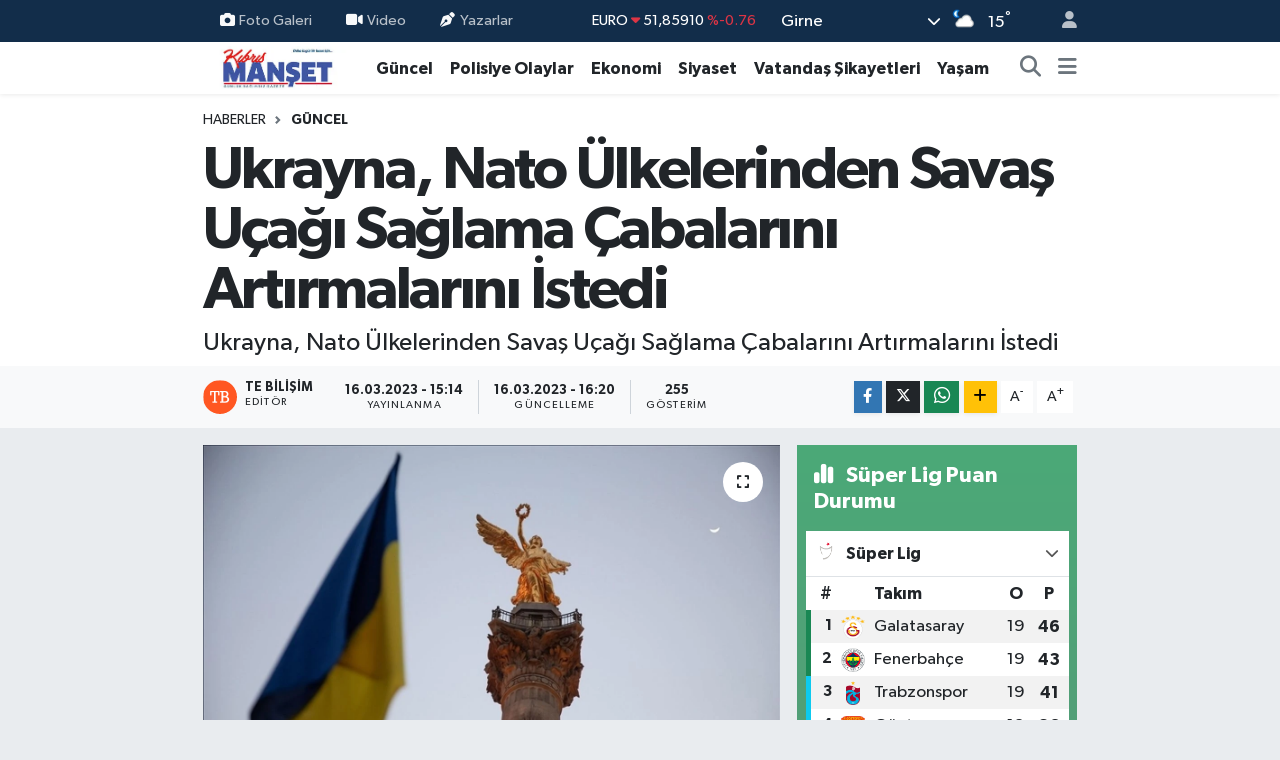

--- FILE ---
content_type: text/html; charset=UTF-8
request_url: https://www.kibrismanset.com/ukrayna-nato-ulkelerinden-savas-ucagi-saglama-cabalarini-artirmalarini-istedi
body_size: 22839
content:
<!DOCTYPE html>
<html lang="tr" data-theme="flow">
<head>
<link rel="dns-prefetch" href="//www.kibrismanset.com">
<link rel="dns-prefetch" href="//kibrismansetcom.teimg.com">
<link rel="dns-prefetch" href="//static.tebilisim.com">
<link rel="dns-prefetch" href="//www.googletagmanager.com">
<link rel="dns-prefetch" href="//www.facebook.com">
<link rel="dns-prefetch" href="//www.w3.org">
<link rel="dns-prefetch" href="//x.com">
<link rel="dns-prefetch" href="//api.whatsapp.com">
<link rel="dns-prefetch" href="//www.linkedin.com">
<link rel="dns-prefetch" href="//pinterest.com">
<link rel="dns-prefetch" href="//t.me">
<link rel="dns-prefetch" href="//haber.aa.com.tr">
<link rel="dns-prefetch" href="//media.api-sports.io">
<link rel="dns-prefetch" href="//facebook.com">
<link rel="dns-prefetch" href="//tebilisim.com">
<link rel="dns-prefetch" href="//www.google.com">

    <meta charset="utf-8">
<title>Ukrayna, Nato Ülkelerinden Savaş Uçağı Sağlama Çabalarını Artırmalarını İstedi - Kıbrıs Manşet - Kıbrıs Haber, KKTC Son Dakika, KIBRIS Gündem, Kıbrıs Gazetesi, Haber KKTC</title>
<meta name="description" content="Ukrayna, Nato Ülkelerinden Savaş Uçağı Sağlama Çabalarını Artırmalarını İstedi">
<link rel="canonical" href="https://www.kibrismanset.com/ukrayna-nato-ulkelerinden-savas-ucagi-saglama-cabalarini-artirmalarini-istedi">
<meta name="viewport" content="width=device-width,initial-scale=1">
<meta name="X-UA-Compatible" content="IE=edge">
<meta name="robots" content="max-image-preview:large">
<meta name="theme-color" content="#122d4a">
<meta name="title" content="Ukrayna, Nato Ülkelerinden Savaş Uçağı Sağlama Çabalarını Artırmalarını İstedi">
<meta name="articleSection" content="news">
<meta name="datePublished" content="2023-03-16T15:14:12+03:00">
<meta name="dateModified" content="2023-03-16T16:20:13+03:00">
<link rel="amphtml" href="https://www.kibrismanset.com/ukrayna-nato-ulkelerinden-savas-ucagi-saglama-cabalarini-artirmalarini-istedi/amp">
<meta property="og:site_name" content="Kıbrıs Haber, KKTC Son Dakika, KIBRIS Gündem, Kıbrıs Gazetesi, Haber KKTC, Manşetler">
<meta property="og:title" content="Ukrayna, Nato Ülkelerinden Savaş Uçağı Sağlama Çabalarını Artırmalarını İstedi">
<meta property="og:description" content="Ukrayna, Nato Ülkelerinden Savaş Uçağı Sağlama Çabalarını Artırmalarını İstedi">
<meta property="og:url" content="https://www.kibrismanset.com/ukrayna-nato-ulkelerinden-savas-ucagi-saglama-cabalarini-artirmalarini-istedi">
<meta property="og:image" content="https://kibrismansetcom.teimg.com/kibrismanset-com/uploads/2023/03/ukrayna-nato-ulkelerinden-savas-ucagi-saglama-cabalarini-artirmalarini-istedi.jpg">
<meta property="og:type" content="article">
<meta property="og:article:published_time" content="2023-03-16T15:14:12+03:00">
<meta property="og:article:modified_time" content="2023-03-16T16:20:13+03:00">
<meta name="twitter:card" content="summary_large_image">
<meta name="twitter:title" content="Ukrayna, Nato Ülkelerinden Savaş Uçağı Sağlama Çabalarını Artırmalarını İstedi">
<meta name="twitter:description" content="Ukrayna, Nato Ülkelerinden Savaş Uçağı Sağlama Çabalarını Artırmalarını İstedi">
<meta name="twitter:image" content="https://kibrismansetcom.teimg.com/kibrismanset-com/uploads/2023/03/ukrayna-nato-ulkelerinden-savas-ucagi-saglama-cabalarini-artirmalarini-istedi.jpg">
<meta name="twitter:url" content="https://www.kibrismanset.com/ukrayna-nato-ulkelerinden-savas-ucagi-saglama-cabalarini-artirmalarini-istedi">
<link rel="manifest" href="https://www.kibrismanset.com/manifest.json?v=6.6.4" />
<link rel="preload" href="https://static.tebilisim.com/flow/assets/css/font-awesome/fa-solid-900.woff2" as="font" type="font/woff2" crossorigin />
<link rel="preload" href="https://static.tebilisim.com/flow/assets/css/font-awesome/fa-brands-400.woff2" as="font" type="font/woff2" crossorigin />
<link rel="preload" href="https://static.tebilisim.com/flow/assets/css/weather-icons/font/weathericons-regular-webfont.woff2" as="font" type="font/woff2" crossorigin />
<link rel="preload" href="https://static.tebilisim.com/flow/vendor/te/fonts/gibson/Gibson-Bold.woff2" as="font" type="font/woff2" crossorigin />
<link rel="preload" href="https://static.tebilisim.com/flow/vendor/te/fonts/gibson/Gibson-BoldItalic.woff2" as="font" type="font/woff2" crossorigin />
<link rel="preload" href="https://static.tebilisim.com/flow/vendor/te/fonts/gibson/Gibson-Italic.woff2" as="font" type="font/woff2" crossorigin />
<link rel="preload" href="https://static.tebilisim.com/flow/vendor/te/fonts/gibson/Gibson-Light.woff2" as="font" type="font/woff2" crossorigin />
<link rel="preload" href="https://static.tebilisim.com/flow/vendor/te/fonts/gibson/Gibson-LightItalic.woff2" as="font" type="font/woff2" crossorigin />
<link rel="preload" href="https://static.tebilisim.com/flow/vendor/te/fonts/gibson/Gibson-SemiBold.woff2" as="font" type="font/woff2" crossorigin />
<link rel="preload" href="https://static.tebilisim.com/flow/vendor/te/fonts/gibson/Gibson-SemiBoldItalic.woff2" as="font" type="font/woff2" crossorigin />
<link rel="preload" href="https://static.tebilisim.com/flow/vendor/te/fonts/gibson/Gibson.woff2" as="font" type="font/woff2" crossorigin />


<link rel="preload" as="style" href="https://static.tebilisim.com/flow/vendor/te/fonts/gibson.css?v=6.6.4">
<link rel="stylesheet" href="https://static.tebilisim.com/flow/vendor/te/fonts/gibson.css?v=6.6.4">

<style>:root {
        --te-link-color: #333;
        --te-link-hover-color: #000;
        --te-font: "Gibson";
        --te-secondary-font: "Gibson";
        --te-h1-font-size: 60px;
        --te-color: #122d4a;
        --te-hover-color: #194c82;
        --mm-ocd-width: 85%!important; /*  Mobil Menü Genişliği */
        --swiper-theme-color: var(--te-color)!important;
        --header-13-color: #ffc107;
    }</style><link rel="preload" as="style" href="https://static.tebilisim.com/flow/assets/vendor/bootstrap/css/bootstrap.min.css?v=6.6.4">
<link rel="stylesheet" href="https://static.tebilisim.com/flow/assets/vendor/bootstrap/css/bootstrap.min.css?v=6.6.4">
<link rel="preload" as="style" href="https://static.tebilisim.com/flow/assets/css/app6.6.4.min.css">
<link rel="stylesheet" href="https://static.tebilisim.com/flow/assets/css/app6.6.4.min.css">



<script type="application/ld+json">{"@context":"https:\/\/schema.org","@type":"WebSite","url":"https:\/\/www.kibrismanset.com","potentialAction":{"@type":"SearchAction","target":"https:\/\/www.kibrismanset.com\/arama?q={query}","query-input":"required name=query"}}</script>

<script type="application/ld+json">{"@context":"https:\/\/schema.org","@type":"NewsMediaOrganization","url":"https:\/\/www.kibrismanset.com","name":"K\u0131br\u0131s Man\u015fet","logo":"https:\/\/kibrismansetcom.teimg.com\/kibrismanset-com\/images\/banner\/km_site.jpg","sameAs":["https:\/\/www.facebook.com\/https:\/\/www.facebook.com\/kibrismanset1"]}</script>

<script type="application/ld+json">{"@context":"https:\/\/schema.org","@graph":[{"@type":"SiteNavigationElement","name":"Ana Sayfa","url":"https:\/\/www.kibrismanset.com","@id":"https:\/\/www.kibrismanset.com"},{"@type":"SiteNavigationElement","name":"Ya\u015fam","url":"https:\/\/www.kibrismanset.com\/yasam","@id":"https:\/\/www.kibrismanset.com\/yasam"},{"@type":"SiteNavigationElement","name":"G\u00fcncel","url":"https:\/\/www.kibrismanset.com\/guncel","@id":"https:\/\/www.kibrismanset.com\/guncel"},{"@type":"SiteNavigationElement","name":"K\u00fclt\u00fcr & Sanat","url":"https:\/\/www.kibrismanset.com\/kultur-sanat","@id":"https:\/\/www.kibrismanset.com\/kultur-sanat"},{"@type":"SiteNavigationElement","name":"Magazin","url":"https:\/\/www.kibrismanset.com\/magazin","@id":"https:\/\/www.kibrismanset.com\/magazin"},{"@type":"SiteNavigationElement","name":"G\u00fcney K\u0131br\u0131s","url":"https:\/\/www.kibrismanset.com\/guney-kibris","@id":"https:\/\/www.kibrismanset.com\/guney-kibris"},{"@type":"SiteNavigationElement","name":"Bilim & Teknoloji","url":"https:\/\/www.kibrismanset.com\/bilim-teknoloji","@id":"https:\/\/www.kibrismanset.com\/bilim-teknoloji"},{"@type":"SiteNavigationElement","name":"D\u00fcnya","url":"https:\/\/www.kibrismanset.com\/dunya","@id":"https:\/\/www.kibrismanset.com\/dunya"},{"@type":"SiteNavigationElement","name":"Siyaset","url":"https:\/\/www.kibrismanset.com\/siyaset","@id":"https:\/\/www.kibrismanset.com\/siyaset"},{"@type":"SiteNavigationElement","name":"Emlak","url":"https:\/\/www.kibrismanset.com\/emlak","@id":"https:\/\/www.kibrismanset.com\/emlak"},{"@type":"SiteNavigationElement","name":"Otomobil","url":"https:\/\/www.kibrismanset.com\/otomobil","@id":"https:\/\/www.kibrismanset.com\/otomobil"},{"@type":"SiteNavigationElement","name":"Ekonomi","url":"https:\/\/www.kibrismanset.com\/ekonomi","@id":"https:\/\/www.kibrismanset.com\/ekonomi"},{"@type":"SiteNavigationElement","name":"T\u00fcrkiye","url":"https:\/\/www.kibrismanset.com\/turkiye","@id":"https:\/\/www.kibrismanset.com\/turkiye"},{"@type":"SiteNavigationElement","name":"Medya Alemi","url":"https:\/\/www.kibrismanset.com\/medya-alemi","@id":"https:\/\/www.kibrismanset.com\/medya-alemi"},{"@type":"SiteNavigationElement","name":"Sa\u011fl\u0131k","url":"https:\/\/www.kibrismanset.com\/saglik","@id":"https:\/\/www.kibrismanset.com\/saglik"},{"@type":"SiteNavigationElement","name":"Anne, \u00c7ocuk ve Bebek Sa\u011fl\u0131\u011f\u0131","url":"https:\/\/www.kibrismanset.com\/anne-cocuk-ve-bebek-sagligi","@id":"https:\/\/www.kibrismanset.com\/anne-cocuk-ve-bebek-sagligi"},{"@type":"SiteNavigationElement","name":"\u0130lgin\u00e7","url":"https:\/\/www.kibrismanset.com\/ilginc","@id":"https:\/\/www.kibrismanset.com\/ilginc"},{"@type":"SiteNavigationElement","name":"\u00e7ocuk ve gen\u00e7","url":"https:\/\/www.kibrismanset.com\/cocuk-ve-genc","@id":"https:\/\/www.kibrismanset.com\/cocuk-ve-genc"},{"@type":"SiteNavigationElement","name":"E\u011fitim","url":"https:\/\/www.kibrismanset.com\/egitim","@id":"https:\/\/www.kibrismanset.com\/egitim"},{"@type":"SiteNavigationElement","name":"Kad\u0131n","url":"https:\/\/www.kibrismanset.com\/kadin","@id":"https:\/\/www.kibrismanset.com\/kadin"},{"@type":"SiteNavigationElement","name":"Faydal\u0131 Bilgiler","url":"https:\/\/www.kibrismanset.com\/faydali-bilgiler","@id":"https:\/\/www.kibrismanset.com\/faydali-bilgiler"},{"@type":"SiteNavigationElement","name":"Cinsel Ya\u015fam","url":"https:\/\/www.kibrismanset.com\/cinsel-yasam","@id":"https:\/\/www.kibrismanset.com\/cinsel-yasam"},{"@type":"SiteNavigationElement","name":"Yemek","url":"https:\/\/www.kibrismanset.com\/yemek","@id":"https:\/\/www.kibrismanset.com\/yemek"},{"@type":"SiteNavigationElement","name":"Polisiye Olaylar","url":"https:\/\/www.kibrismanset.com\/polisiye-olaylar","@id":"https:\/\/www.kibrismanset.com\/polisiye-olaylar"},{"@type":"SiteNavigationElement","name":"Vatanda\u015f \u015eikayetleri","url":"https:\/\/www.kibrismanset.com\/vatandas-sikayetleri","@id":"https:\/\/www.kibrismanset.com\/vatandas-sikayetleri"},{"@type":"SiteNavigationElement","name":"Her G\u00fcn Bir F\u0131kra","url":"https:\/\/www.kibrismanset.com\/her-gun-bir-fikra","@id":"https:\/\/www.kibrismanset.com\/her-gun-bir-fikra"},{"@type":"SiteNavigationElement","name":"Nostaljik Haberler","url":"https:\/\/www.kibrismanset.com\/nostaljik-haberler","@id":"https:\/\/www.kibrismanset.com\/nostaljik-haberler"},{"@type":"SiteNavigationElement","name":"K\u0131br\u0131s'l\u0131 Sanat\u00e7\u0131lar\u0131n Eserleri","url":"https:\/\/www.kibrismanset.com\/kibrisli-sanatcilarin-eserleri","@id":"https:\/\/www.kibrismanset.com\/kibrisli-sanatcilarin-eserleri"},{"@type":"SiteNavigationElement","name":"Hayat\u0131n \u0130\u00e7inden","url":"https:\/\/www.kibrismanset.com\/hayatin-icinden","@id":"https:\/\/www.kibrismanset.com\/hayatin-icinden"},{"@type":"SiteNavigationElement","name":"Bur\u00e7lar","url":"https:\/\/www.kibrismanset.com\/burclar","@id":"https:\/\/www.kibrismanset.com\/burclar"},{"@type":"SiteNavigationElement","name":"Seyahat","url":"https:\/\/www.kibrismanset.com\/seyahat","@id":"https:\/\/www.kibrismanset.com\/seyahat"},{"@type":"SiteNavigationElement","name":"G\u00fcndem","url":"https:\/\/www.kibrismanset.com\/gundem","@id":"https:\/\/www.kibrismanset.com\/gundem"},{"@type":"SiteNavigationElement","name":"N\u00f6bet\u00e7i Eczaneler","url":"https:\/\/www.kibrismanset.com\/nobetci-eczaneler","@id":"https:\/\/www.kibrismanset.com\/nobetci-eczaneler"},{"@type":"SiteNavigationElement","name":"K\u0131br\u0131s Eczaneler Listesi","url":"https:\/\/www.kibrismanset.com\/kibris-eczaneler-listesi","@id":"https:\/\/www.kibrismanset.com\/kibris-eczaneler-listesi"},{"@type":"SiteNavigationElement","name":"K\u0131br\u0131s Eski ve Yeni K\u00f6y \u0130simleri","url":"https:\/\/www.kibrismanset.com\/kibris-eski-ve-yeni-koy-isimleri","@id":"https:\/\/www.kibrismanset.com\/kibris-eski-ve-yeni-koy-isimleri"},{"@type":"SiteNavigationElement","name":"\u0130leti\u015fim","url":"https:\/\/www.kibrismanset.com\/iletisim","@id":"https:\/\/www.kibrismanset.com\/iletisim"},{"@type":"SiteNavigationElement","name":"Gizlilik S\u00f6zle\u015fmesi","url":"https:\/\/www.kibrismanset.com\/gizlilik-sozlesmesi","@id":"https:\/\/www.kibrismanset.com\/gizlilik-sozlesmesi"},{"@type":"SiteNavigationElement","name":"Yazarlar","url":"https:\/\/www.kibrismanset.com\/yazarlar","@id":"https:\/\/www.kibrismanset.com\/yazarlar"},{"@type":"SiteNavigationElement","name":"Foto Galeri","url":"https:\/\/www.kibrismanset.com\/foto-galeri","@id":"https:\/\/www.kibrismanset.com\/foto-galeri"},{"@type":"SiteNavigationElement","name":"Video Galeri","url":"https:\/\/www.kibrismanset.com\/video","@id":"https:\/\/www.kibrismanset.com\/video"},{"@type":"SiteNavigationElement","name":"Biyografiler","url":"https:\/\/www.kibrismanset.com\/biyografi","@id":"https:\/\/www.kibrismanset.com\/biyografi"},{"@type":"SiteNavigationElement","name":"Firma Rehberi","url":"https:\/\/www.kibrismanset.com\/rehber","@id":"https:\/\/www.kibrismanset.com\/rehber"},{"@type":"SiteNavigationElement","name":"Seri \u0130lanlar","url":"https:\/\/www.kibrismanset.com\/ilan","@id":"https:\/\/www.kibrismanset.com\/ilan"},{"@type":"SiteNavigationElement","name":"Vefatlar","url":"https:\/\/www.kibrismanset.com\/vefat","@id":"https:\/\/www.kibrismanset.com\/vefat"},{"@type":"SiteNavigationElement","name":"R\u00f6portajlar","url":"https:\/\/www.kibrismanset.com\/roportaj","@id":"https:\/\/www.kibrismanset.com\/roportaj"},{"@type":"SiteNavigationElement","name":"Anketler","url":"https:\/\/www.kibrismanset.com\/anketler","@id":"https:\/\/www.kibrismanset.com\/anketler"},{"@type":"SiteNavigationElement","name":"Arnavutk\u00f6y Bug\u00fcn, Yar\u0131n ve 1 Haftal\u0131k Hava Durumu Tahmini","url":"https:\/\/www.kibrismanset.com\/arnavutkoy-hava-durumu","@id":"https:\/\/www.kibrismanset.com\/arnavutkoy-hava-durumu"},{"@type":"SiteNavigationElement","name":"Arnavutk\u00f6y Namaz Vakitleri","url":"https:\/\/www.kibrismanset.com\/arnavutkoy-namaz-vakitleri","@id":"https:\/\/www.kibrismanset.com\/arnavutkoy-namaz-vakitleri"},{"@type":"SiteNavigationElement","name":"Puan Durumu ve Fikst\u00fcr","url":"https:\/\/www.kibrismanset.com\/futbol\/st-super-lig-puan-durumu-ve-fikstur","@id":"https:\/\/www.kibrismanset.com\/futbol\/st-super-lig-puan-durumu-ve-fikstur"}]}</script>

<script type="application/ld+json">{"@context":"https:\/\/schema.org","@type":"BreadcrumbList","itemListElement":[{"@type":"ListItem","position":1,"item":{"@type":"Thing","@id":"https:\/\/www.kibrismanset.com","name":"Haberler"}}]}</script>
<script type="application/ld+json">{"@context":"https:\/\/schema.org","@type":"NewsArticle","headline":"Ukrayna, Nato \u00dclkelerinden Sava\u015f U\u00e7a\u011f\u0131 Sa\u011flama \u00c7abalar\u0131n\u0131 Art\u0131rmalar\u0131n\u0131 \u0130stedi","articleSection":"G\u00fcncel","dateCreated":"2023-03-16T15:14:12+03:00","datePublished":"2023-03-16T15:14:12+03:00","dateModified":"2023-03-16T16:20:13+03:00","wordCount":167,"genre":"news","mainEntityOfPage":{"@type":"WebPage","@id":"https:\/\/www.kibrismanset.com\/ukrayna-nato-ulkelerinden-savas-ucagi-saglama-cabalarini-artirmalarini-istedi"},"articleBody":" <p class=\"MsoNormal\" style=\"margin-bottom: 0.0001pt; line-height: normal; background-image: initial; background-position: initial; background-size: initial; background-repeat: initial; background-attachment: initial; background-origin: initial; background-clip: initial;\"><br><\/p><p class=\"MsoNormal\" style=\"margin-bottom: 0.0001pt; line-height: normal; background-image: initial; background-position: initial; background-size: initial; background-repeat: initial; background-attachment: initial; background-origin: initial; background-clip: initial;\"><span style=\"font-size:10.5pt;font-family:\" poppins\",\"serif\";=\"\" mso-fareast-font-family:\"times=\"\" new=\"\" roman\";mso-bidi-font-family:\"times=\"\" roman\";=\"\" mso-fareast-language:tr\"=\"\"><a href=\"https:\/\/haber.aa.com.tr\/\"><span style=\"font-size: 12pt; font-family: \" times=\"\" new=\"\" roman\",=\"\" \"serif\";=\"\" color:=\"\" blue;\"=\"\"><o:p><\/o:p><\/span><\/a><\/span><\/p><p class=\"MsoNormal\" style=\"margin-bottom: 0.0001pt; line-height: normal; background-image: initial; background-position: initial; background-size: initial; background-repeat: initial; background-attachment: initial; background-origin: initial; background-clip: initial;\"><span style=\"font-size:12.0pt;font-family:\" times=\"\" new=\"\" roman\",\"serif\";=\"\" mso-fareast-font-family:\"times=\"\" roman\";mso-fareast-language:tr\"=\"\">&nbsp;<\/span><\/p><p class=\"MsoNormal\" style=\"line-height: 19.5pt; background-image: initial; background-position: initial; background-size: initial; background-repeat: initial; background-attachment: initial; background-origin: initial; background-clip: initial;\"><span style=\"font-size:10.5pt;font-family:\" poppins\",\"serif\";=\"\" mso-fareast-font-family:\"times=\"\" new=\"\" roman\";mso-bidi-font-family:\"times=\"\" roman\";=\"\" color:#434343;mso-fareast-language:tr\"=\"\">Kiev, 16 Mart 23 (TAK): Ukrayna Hava\nKuvvetleri Komutan\u0131 Nikolay Ole\u015f\u00e7uk, NATO \u00fcyesi \u00fclkelere, Ukrayna'ya sava\u015f\nu\u00e7a\u011f\u0131 sa\u011flama \u00e7abalar\u0131n\u0131 art\u0131rmalar\u0131 \u00e7a\u011fr\u0131s\u0131nda bulundu.<o:p><\/o:p><\/span><\/p><p class=\"MsoNormal\" style=\"line-height: 19.5pt; background-image: initial; background-position: initial; background-size: initial; background-repeat: initial; background-attachment: initial; background-origin: initial; background-clip: initial;\"><span style=\"font-size:10.5pt;font-family:\" poppins\",\"serif\";=\"\" mso-fareast-font-family:\"times=\"\" new=\"\" roman\";mso-bidi-font-family:\"times=\"\" roman\";=\"\" color:#434343;mso-fareast-language:tr\"=\"\">Ukrayna Hava Kuvvetleri Komutanl\u0131\u011f\u0131ndan\nyap\u0131lan a\u00e7\u0131klamaya g\u00f6re, Ole\u015f\u00e7uk, NATO \u00fcyesi devletlerin hava kuvvetlerinin\nsempozyumuna \u00e7evrim i\u00e7i kat\u0131ld\u0131.<o:p><\/o:p><\/span><\/p><p class=\"MsoNormal\" style=\"line-height: 19.5pt; background-image: initial; background-position: initial; background-size: initial; background-repeat: initial; background-attachment: initial; background-origin: initial; background-clip: initial;\"><span style=\"font-size:10.5pt;font-family:\" poppins\",\"serif\";=\"\" mso-fareast-font-family:\"times=\"\" new=\"\" roman\";mso-bidi-font-family:\"times=\"\" roman\";=\"\" color:#434343;mso-fareast-language:tr\"=\"\">Cephedeki duruma ili\u015fkin g\u00fcncel bilgiler\nveren Ole\u015f\u00e7uk, Ukrayna'n\u0131n hava savunmas\u0131n\u0131n g\u00fc\u00e7lendirilmesi gerekti\u011fini\nbelirtti.<o:p><\/o:p><\/span><\/p><p class=\"MsoNormal\" style=\"line-height: 19.5pt; background-image: initial; background-position: initial; background-size: initial; background-repeat: initial; background-attachment: initial; background-origin: initial; background-clip: initial;\"><span style=\"font-size:10.5pt;font-family:\" poppins\",\"serif\";=\"\" mso-fareast-font-family:\"times=\"\" new=\"\" roman\";mso-bidi-font-family:\"times=\"\" roman\";=\"\" color:#434343;mso-fareast-language:tr\"=\"\">Ole\u015f\u00e7uk, \u00fclkesine destek veren\ndevletlere te\u015fekk\u00fcr ederek, \"Ukrayna Hava Kuvvetlerine devletimizi\nRusya'n\u0131n hava sald\u0131r\u0131lar\u0131ndan etkili bir \u015fekilde koruyabilecek modern d\u00f6rd\u00fcnc\u00fc\nnesil \u00e7ok ama\u00e7l\u0131 sava\u015f u\u00e7aklar\u0131 sa\u011flama \u00e7abalar\u0131n\u0131 art\u0131rman\u0131z\u0131 istiyorum.\"\nifadesini kulland\u0131.<o:p><\/o:p><\/span><\/p><p class=\"MsoNormal\" style=\"line-height: 19.5pt; background-image: initial; background-position: initial; background-size: initial; background-repeat: initial; background-attachment: initial; background-origin: initial; background-clip: initial;\"><span style=\"font-size:10.5pt;font-family:\" poppins\",\"serif\";=\"\" mso-fareast-font-family:\"times=\"\" new=\"\" roman\";mso-bidi-font-family:\"times=\"\" roman\";=\"\" color:#434343;mso-fareast-language:tr\"=\"\">Ortaklar\u0131n koordineli eylemlerinin\nUkrayna'n\u0131n Bat\u0131 men\u015feli \u00e7ok ama\u00e7l\u0131 u\u00e7aklara en k\u0131sa s\u00fcrede sahip olmas\u0131na\nimkan sa\u011flayaca\u011f\u0131na i\u015faret eden Ole\u015f\u00e7uk, bu hedefe ula\u015fman\u0131n mevcut \u00f6rne\u011finin\ntank koalisyonu oldu\u011funu belirtti.<o:p><\/o:p><\/span><\/p><p>\n\n\n\n\n\n\n\n\n\n\n\n\n\n\n\n<\/p><p class=\"MsoNormal\">(AA\/\u00d6Z\/\u00d6K)<o:p><\/o:p><\/p> ","description":"Ukrayna, Nato \u00dclkelerinden Sava\u015f U\u00e7a\u011f\u0131 Sa\u011flama \u00c7abalar\u0131n\u0131 Art\u0131rmalar\u0131n\u0131 \u0130stedi","inLanguage":"tr-TR","keywords":[],"image":{"@type":"ImageObject","url":"https:\/\/kibrismansetcom.teimg.com\/crop\/1280x720\/kibrismanset-com\/uploads\/2023\/03\/ukrayna-nato-ulkelerinden-savas-ucagi-saglama-cabalarini-artirmalarini-istedi.jpg","width":"1280","height":"720","caption":"Ukrayna, Nato \u00dclkelerinden Sava\u015f U\u00e7a\u011f\u0131 Sa\u011flama \u00c7abalar\u0131n\u0131 Art\u0131rmalar\u0131n\u0131 \u0130stedi"},"publishingPrinciples":"https:\/\/www.kibrismanset.com\/gizlilik-sozlesmesi","isFamilyFriendly":"http:\/\/schema.org\/True","isAccessibleForFree":"http:\/\/schema.org\/True","publisher":{"@type":"Organization","name":"K\u0131br\u0131s Man\u015fet","image":"https:\/\/kibrismansetcom.teimg.com\/kibrismanset-com\/images\/banner\/km_site.jpg","logo":{"@type":"ImageObject","url":"https:\/\/kibrismansetcom.teimg.com\/kibrismanset-com\/images\/banner\/km_site.jpg","width":"640","height":"375"}},"author":{"@type":"Person","name":"TE Bili\u015fim","honorificPrefix":"","jobTitle":"","url":null}}</script>





<style>
.mega-menu {z-index: 9999 !important;}
@media screen and (min-width: 1620px) {
    .container {width: 1280px!important; max-width: 1280px!important;}
    #ad_36 {margin-right: 15px !important;}
    #ad_9 {margin-left: 15px !important;}
}

@media screen and (min-width: 1325px) and (max-width: 1620px) {
    .container {width: 1100px!important; max-width: 1100px!important;}
    #ad_36 {margin-right: 100px !important;}
    #ad_9 {margin-left: 100px !important;}
}
@media screen and (min-width: 1295px) and (max-width: 1325px) {
    .container {width: 990px!important; max-width: 990px!important;}
    #ad_36 {margin-right: 165px !important;}
    #ad_9 {margin-left: 165px !important;}
}
@media screen and (min-width: 1200px) and (max-width: 1295px) {
    .container {width: 900px!important; max-width: 900px!important;}
    #ad_36 {margin-right: 210px !important;}
    #ad_9 {margin-left: 210px !important;}

}
</style>
<script async src="https://www.googletagmanager.com/gtag/js?id=G-S2TW5V19EH"></script>
<script>
  window.dataLayer = window.dataLayer || [];
  function gtag(){dataLayer.push(arguments);}
  gtag('js', new Date());

  gtag('config', 'G-S2TW5V19EH');
</script>






</head>




<body class="d-flex flex-column min-vh-100">

    
    

    <header class="header-4">
    <div class="top-header d-none d-lg-block">
        <div class="container">
            <div class="d-flex justify-content-between align-items-center">

                <ul  class="top-menu nav small sticky-top">
        <li class="nav-item   ">
        <a href="/foto-galeri" class="nav-link pe-3" target="_self" title="Foto Galeri"><i class="fa fa-camera me-1 text-light mr-1"></i>Foto Galeri</a>
        
    </li>
        <li class="nav-item   ">
        <a href="/video" class="nav-link pe-3" target="_self" title="Video"><i class="fa fa-video me-1 text-light mr-1"></i>Video</a>
        
    </li>
        <li class="nav-item   ">
        <a href="/yazarlar" class="nav-link pe-3" target="_self" title="Yazarlar"><i class="fa fa-pen-nib me-1 text-light mr-1"></i>Yazarlar</a>
        
    </li>
    </ul>


                                    <div class="position-relative overflow-hidden ms-auto text-end" style="height: 36px;">
                        <!-- PİYASALAR -->
        <div class="newsticker mini small">
        <ul class="newsticker__list list-unstyled" data-header="4">
            <li class="newsticker__item col dolar">DOLAR
                <span class="text-danger"><i class="fa fa-caret-down"></i></span>
                <span class="value">43,40220</span>
                <span class="text-danger">%-0.01</span>
            </li>
            <li class="newsticker__item col euro">EURO
                <span class="text-danger"><i class="fa fa-caret-down"></i></span>
                <span class="value">51,85910</span>
                <span class="text-danger">%-0.76</span>
            </li>
            <li class="newsticker__item col euro">STERLİN
                <span class="text-danger"><i class="fa fa-caret-down"></i></span>
                <span class="value">59,90270</span>
                <span class="text-danger">%-0.33</span>
            </li>
            <li class="newsticker__item col altin">G.ALTIN
                <span class="text-success"><i class="fa fa-caret-up"></i></span>
                <span class="value">7382,58000</span>
                <span class="text-success">%2.88</span>
            </li>
            <li class="newsticker__item col bist">BİST100
                <span class="text-success"><i class="fa fa-caret-up"></i></span>
                <span class="value">13.407,00</span>
                <span class="text-success">%229</span>
            </li>
            <li class="newsticker__item col btc">BITCOIN
                <span class="text-success"><i class="fa fa-caret-up"></i></span>
                <span class="value">90.085,19</span>
                <span class="text-success">%3.03</span>
            </li>
        </ul>
    </div>
    

                    </div>
                    <div class="d-flex justify-content-end align-items-center text-light ms-4 weather-widget mini">
                        <!-- HAVA DURUMU -->

<input type="hidden" name="widget_setting_weathercity" value="35.29919400,33.23632460" />

            <div class="weather d-none d-xl-block me-2" data-header="4">
            <div class="custom-selectbox text-white" onclick="toggleDropdown(this)" style="width: 100%">
    <div class="d-flex justify-content-between align-items-center">
        <span style="">Girne</span>
        <i class="fas fa-chevron-down" style="font-size: 14px"></i>
    </div>
    <ul class="bg-white text-dark overflow-widget" style="min-height: 100px; max-height: 300px">
                        <li>
            <a href="https://www.kibrismanset.com/baf-hava-durumu" title="Baf Hava Durumu" class="text-dark">
                Baf
            </a>
        </li>
                        <li>
            <a href="https://www.kibrismanset.com/dipkarpaz-hava-durumu" title="Dipkarpaz Hava Durumu" class="text-dark">
                Dipkarpaz
            </a>
        </li>
                        <li>
            <a href="https://www.kibrismanset.com/gazimagusa-hava-durumu" title="Gazimağusa Hava Durumu" class="text-dark">
                Gazimağusa
            </a>
        </li>
                        <li>
            <a href="https://www.kibrismanset.com/girne-hava-durumu" title="Girne Hava Durumu" class="text-dark">
                Girne
            </a>
        </li>
                        <li>
            <a href="https://www.kibrismanset.com/guzelyurt-hava-durumu" title="Güzelyurt Hava Durumu" class="text-dark">
                Güzelyurt
            </a>
        </li>
                        <li>
            <a href="https://www.kibrismanset.com/iskele-hava-durumu" title="İskele Hava Durumu" class="text-dark">
                İskele
            </a>
        </li>
                        <li>
            <a href="https://www.kibrismanset.com/larnaka-hava-durumu" title="Larnaka Hava Durumu" class="text-dark">
                Larnaka
            </a>
        </li>
                        <li>
            <a href="https://www.kibrismanset.com/lefke-hava-durumu" title="Lefke Hava Durumu" class="text-dark">
                Lefke
            </a>
        </li>
                        <li>
            <a href="https://www.kibrismanset.com/lefkosa-hava-durumu" title="Lefkoşa Hava Durumu" class="text-dark">
                Lefkoşa
            </a>
        </li>
                        <li>
            <a href="https://www.kibrismanset.com/limasol-hava-durumu" title="Limasol Hava Durumu" class="text-dark">
                Limasol
            </a>
        </li>
            </ul>
</div>

        </div>
        <div class="d-none d-xl-block" data-header="4">
            <span class="lead me-2">
                <img src="//cdn.weatherapi.com/weather/64x64/night/116.png" class="condition" width="26" height="26" alt="15" />
            </span>
            <span class="degree text-white">15</span><sup class="text-white">°</sup>
        </div>
    
<div data-location='{"city":"TUXX0014"}' class="d-none"></div>


                    </div>
                                <ul class="nav ms-4">
                    <li class="nav-item ms-2"><a class="nav-link pe-0" href="/member/login" title="Üyelik Girişi" target="_blank"><i class="fa fa-user"></i></a></li>
                </ul>
            </div>
        </div>
    </div>
    <nav class="main-menu navbar navbar-expand-lg bg-white shadow-sm py-1">
        <div class="container">
            <div class="d-lg-none">
                <a href="#menu" title="Ana Menü"><i class="fa fa-bars fa-lg"></i></a>
            </div>
            <div>
                                <a class="navbar-brand me-0" href="/" title="Kıbrıs Haber, KKTC Son Dakika, KIBRIS Gündem, Kıbrıs Gazetesi, Haber KKTC, Manşetler">
                    <img src="https://kibrismansetcom.teimg.com/kibrismanset-com/images/banner/km_site.jpg" alt="Kıbrıs Haber, KKTC Son Dakika, KIBRIS Gündem, Kıbrıs Gazetesi, Haber KKTC, Manşetler" width="150" height="40" class="light-mode img-fluid flow-logo">
<img src="https://kibrismansetcom.teimg.com/kibrismanset-com/images/banner/km_site.jpg" alt="Kıbrıs Haber, KKTC Son Dakika, KIBRIS Gündem, Kıbrıs Gazetesi, Haber KKTC, Manşetler" width="150" height="40" class="dark-mode img-fluid flow-logo d-none">

                </a>
                            </div>
            <div class="d-none d-lg-block">
                <ul  class="nav fw-semibold">
        <li class="nav-item   ">
        <a href="/guncel" class="nav-link nav-link text-dark" target="_self" title="Güncel">Güncel</a>
        
    </li>
        <li class="nav-item   ">
        <a href="/polisiye-olaylar" class="nav-link nav-link text-dark" target="_self" title="Polisiye Olaylar">Polisiye Olaylar</a>
        
    </li>
        <li class="nav-item   ">
        <a href="/ekonomi" class="nav-link nav-link text-dark" target="_self" title="Ekonomi">Ekonomi</a>
        
    </li>
        <li class="nav-item   ">
        <a href="/siyaset" class="nav-link nav-link text-dark" target="_self" title="Siyaset">Siyaset</a>
        
    </li>
        <li class="nav-item   ">
        <a href="/vatandas-sikayetleri" class="nav-link nav-link text-dark" target="_self" title="Vatandaş Şikayetleri">Vatandaş Şikayetleri</a>
        
    </li>
        <li class="nav-item   ">
        <a href="/yasam" class="nav-link nav-link text-dark" target="_self" title="Yaşam">Yaşam</a>
        
    </li>
    </ul>

            </div>
            <ul class="navigation-menu nav d-flex align-items-center">
                <li class="nav-item">
                    <a href="/arama" class="nav-link" title="Ara">
                        <i class="fa fa-search fa-lg text-secondary"></i>
                    </a>
                </li>
                
                <li class="nav-item dropdown d-none d-lg-block position-static">
                    <a class="nav-link p-0 ms-2 text-secondary" data-bs-toggle="dropdown" href="#" aria-haspopup="true" aria-expanded="false" title="Ana Menü"><i class="fa fa-bars fa-lg"></i></a>
                    <div class="mega-menu dropdown-menu dropdown-menu-end text-capitalize shadow-lg border-0 rounded-0">

    <div class="row g-3 small p-3">

                <div class="col">
            <div class="extra-sections bg-light p-3 border">
                <a href="https://www.kibrismanset.com/girne-nobetci-eczaneler" title="Nöbetçi Eczaneler" class="d-block border-bottom pb-2 mb-2" target="_self"><i class="fa-solid fa-capsules me-2"></i>Nöbetçi Eczaneler</a>
<a href="https://www.kibrismanset.com/girne-hava-durumu" title="Hava Durumu" class="d-block border-bottom pb-2 mb-2" target="_self"><i class="fa-solid fa-cloud-sun me-2"></i>Hava Durumu</a>
<a href="https://www.kibrismanset.com/girne-namaz-vakitleri" title="Namaz Vakitleri" class="d-block border-bottom pb-2 mb-2" target="_self"><i class="fa-solid fa-mosque me-2"></i>Namaz Vakitleri</a>
<a href="https://www.kibrismanset.com/girne-trafik-durumu" title="Trafik Durumu" class="d-block border-bottom pb-2 mb-2" target="_self"><i class="fa-solid fa-car me-2"></i>Trafik Durumu</a>
<a href="https://www.kibrismanset.com/futbol/super-lig-puan-durumu-ve-fikstur" title="Süper Lig Puan Durumu ve Fikstür" class="d-block border-bottom pb-2 mb-2" target="_self"><i class="fa-solid fa-chart-bar me-2"></i>Süper Lig Puan Durumu ve Fikstür</a>
<a href="https://www.kibrismanset.com/tum-mansetler" title="Tüm Manşetler" class="d-block border-bottom pb-2 mb-2" target="_self"><i class="fa-solid fa-newspaper me-2"></i>Tüm Manşetler</a>
<a href="https://www.kibrismanset.com/sondakika-haberleri" title="Son Dakika Haberleri" class="d-block border-bottom pb-2 mb-2" target="_self"><i class="fa-solid fa-bell me-2"></i>Son Dakika Haberleri</a>

            </div>
        </div>
        
        <div class="col">
        <a href="/dunya" class="d-block border-bottom  pb-2 mb-2" target="_self" title="Dünya">Dünya</a>
            <a href="/turkiye" class="d-block border-bottom  pb-2 mb-2" target="_self" title="Türkiye">Türkiye</a>
            <a href="/guney-kibris" class="d-block border-bottom  pb-2 mb-2" target="_self" title="Güney Kıbrıs">Güney Kıbrıs</a>
            <a href="/saglik" class="d-block border-bottom  pb-2 mb-2" target="_self" title="Sağlık">Sağlık</a>
            <a href="/bilim-teknoloji" class="d-block border-bottom  pb-2 mb-2" target="_self" title="Bilim &amp; Teknoloji">Bilim &amp; Teknoloji</a>
            <a href="/magazin" class="d-block border-bottom  pb-2 mb-2" target="_self" title="Magazin">Magazin</a>
            <a href="/seyahat" class="d-block  pb-2 mb-2" target="_self" title="Seyahat">Seyahat</a>
        </div><div class="col">
            <a href="/yemek" class="d-block border-bottom  pb-2 mb-2" target="_self" title="Yemek">Yemek</a>
            <a href="/her-gun-bir-fikra" class="d-block border-bottom  pb-2 mb-2" target="_self" title="Her Gün Bir Fıkra">Her Gün Bir Fıkra</a>
            <a href="/cinsel-yasam" class="d-block border-bottom  pb-2 mb-2" target="_self" title="Cinsel Yaşam">Cinsel Yaşam</a>
            <a href="/faydali-bilgiler" class="d-block border-bottom  pb-2 mb-2" target="_self" title="Faydalı Bilgiler">Faydalı Bilgiler</a>
            <a href="/medya-alemi" class="d-block border-bottom  pb-2 mb-2" target="_self" title="Medya Alemi">Medya Alemi</a>
            <a href="/emlak" class="d-block border-bottom  pb-2 mb-2" target="_self" title="Emlak">Emlak</a>
            <a href="/ilginc" class="d-block  pb-2 mb-2" target="_self" title="İlginç">İlginç</a>
        </div><div class="col">
            <a href="/otomobil" class="d-block border-bottom  pb-2 mb-2" target="_self" title="Otomobil">Otomobil</a>
            <a href="/kultur-sanat" class="d-block border-bottom  pb-2 mb-2" target="_self" title="Kültür &amp; Sanat">Kültür &amp; Sanat</a>
            <a href="/anne-cocuk-ve-bebek-sagligi" class="d-block border-bottom  pb-2 mb-2" target="_self" title="Anne, Çocuk ve Bebek Sağlığı">Anne, Çocuk ve Bebek Sağlığı</a>
            <a href="/cocuk-ve-genc" class="d-block border-bottom  pb-2 mb-2" target="_self" title="çocuk ve genç">çocuk ve genç</a>
            <a href="/egitim" class="d-block border-bottom  pb-2 mb-2" target="_self" title="Eğitim">Eğitim</a>
            <a href="/kadin" class="d-block border-bottom  pb-2 mb-2" target="_self" title="Kadın">Kadın</a>
            <a href="/nostaljik-haberler" class="d-block  pb-2 mb-2" target="_self" title="Nostaljik Haberler">Nostaljik Haberler</a>
        </div><div class="col">
            <a href="/kibrisli-sanatcilarin-eserleri" class="d-block border-bottom  pb-2 mb-2" target="_self" title="Kıbrıs&#039;lı Sanatçıların Eserleri">Kıbrıs&#039;lı Sanatçıların Eserleri</a>
            <a href="/hayatin-icinden" class="d-block border-bottom  pb-2 mb-2" target="_self" title="Hayatın İçinden">Hayatın İçinden</a>
            <a href="/burclar" class="d-block border-bottom  pb-2 mb-2" target="_self" title="Burçlar">Burçlar</a>
        </div>


    </div>

    <div class="p-3 bg-light">
                <a class="me-3"
            href="https://www.facebook.com/https://www.facebook.com/kibrismanset1" target="_blank" rel="nofollow noreferrer noopener"><i class="fab fa-facebook me-2 text-navy"></i> Facebook</a>
                                                                                    </div>

    <div class="mega-menu-footer p-2 bg-te-color">
        <a class="dropdown-item text-white" href="/kunye" title="Künye"><i class="fa fa-id-card me-2"></i> Künye</a>
        <a class="dropdown-item text-white" href="/iletisim" title="İletişim"><i class="fa fa-envelope me-2"></i> İletişim</a>
        <a class="dropdown-item text-white" href="/rss-baglantilari" title="RSS Bağlantıları"><i class="fa fa-rss me-2"></i> RSS Bağlantıları</a>
        <a class="dropdown-item text-white" href="/member/login" title="Üyelik Girişi"><i class="fa fa-user me-2"></i> Üyelik Girişi</a>
    </div>


</div>

                </li>
            </ul>
        </div>
    </nav>
    <ul  class="mobile-categories d-lg-none list-inline bg-white">
        <li class="list-inline-item">
        <a href="/guncel" class="text-dark" target="_self" title="Güncel">
                Güncel
        </a>
    </li>
        <li class="list-inline-item">
        <a href="/polisiye-olaylar" class="text-dark" target="_self" title="Polisiye Olaylar">
                Polisiye Olaylar
        </a>
    </li>
        <li class="list-inline-item">
        <a href="/ekonomi" class="text-dark" target="_self" title="Ekonomi">
                Ekonomi
        </a>
    </li>
        <li class="list-inline-item">
        <a href="/siyaset" class="text-dark" target="_self" title="Siyaset">
                Siyaset
        </a>
    </li>
        <li class="list-inline-item">
        <a href="/vatandas-sikayetleri" class="text-dark" target="_self" title="Vatandaş Şikayetleri">
                Vatandaş Şikayetleri
        </a>
    </li>
        <li class="list-inline-item">
        <a href="/yasam" class="text-dark" target="_self" title="Yaşam">
                Yaşam
        </a>
    </li>
    </ul>


</header>






<main class="single overflow-hidden" style="min-height: 300px">

            
    
    <div class="infinite" data-show-advert="1">

    

    <div class="infinite-item d-block" data-id="376017" data-category-id="3" data-reference="TE\Archive\Models\Archive" data-json-url="/service/json/featured-infinite.json">

        

        <div class="post-header pt-3 bg-white">

    <div class="container">

        
        <nav class="meta-category d-flex justify-content-lg-start" style="--bs-breadcrumb-divider: url(&#34;data:image/svg+xml,%3Csvg xmlns='http://www.w3.org/2000/svg' width='8' height='8'%3E%3Cpath d='M2.5 0L1 1.5 3.5 4 1 6.5 2.5 8l4-4-4-4z' fill='%236c757d'/%3E%3C/svg%3E&#34;);" aria-label="breadcrumb">
        <ol class="breadcrumb mb-0">
            <li class="breadcrumb-item"><a href="https://www.kibrismanset.com" class="breadcrumb_link" target="_self">Haberler</a></li>
            <li class="breadcrumb-item active fw-bold" aria-current="page"><a href="/guncel" target="_self" class="breadcrumb_link text-dark" title="Güncel">Güncel</a></li>
        </ol>
</nav>

        <h1 class="h2 fw-bold text-lg-start headline my-2" itemprop="headline">Ukrayna, Nato Ülkelerinden Savaş Uçağı Sağlama Çabalarını Artırmalarını İstedi</h1>
        
        <h2 class="lead text-lg-start text-dark my-2 description" itemprop="description">Ukrayna, Nato Ülkelerinden Savaş Uçağı Sağlama Çabalarını Artırmalarını İstedi</h2>
        
        <div class="news-tags">
    </div>

    </div>

    <div class="bg-light py-1">
        <div class="container d-flex justify-content-between align-items-center">

            <div class="meta-author">
            <a href="/muhabir/1/te-bilisim" class="d-flex" title="TE Bilişim" target="_self">
            <img class="me-2 rounded-circle" width="34" height="34" src="[data-uri]"
                loading="lazy" alt="TE Bilişim">
            <div class="me-3 flex-column align-items-center justify-content-center">
                <div class="fw-bold text-dark">TE Bilişim</div>
                <div class="info text-dark">Editör</div>
            </div>
        </a>
    
    <div class="box">
    <time class="fw-bold">16.03.2023 - 15:14</time>
    <span class="info">Yayınlanma</span>
</div>
<div class="box">
    <time class="fw-bold">16.03.2023 - 16:20</time>
    <span class="info">Güncelleme</span>
</div>

    
    <div class="box">
    <span class="fw-bold">255</span>
    <span class="info text-dark">Gösterim</span>
</div>

    

</div>


            <div class="share-area justify-content-end align-items-center d-none d-lg-flex">

    <div class="mobile-share-button-container mb-2 d-block d-md-none">
    <button
        class="btn btn-primary btn-sm rounded-0 shadow-sm w-100"
        onclick="handleMobileShare(event, 'Ukrayna, Nato Ülkelerinden Savaş Uçağı Sağlama Çabalarını Artırmalarını İstedi', 'https://www.kibrismanset.com/ukrayna-nato-ulkelerinden-savas-ucagi-saglama-cabalarini-artirmalarini-istedi')"
        title="Paylaş"
    >
        <i class="fas fa-share-alt me-2"></i>Paylaş
    </button>
</div>

<div class="social-buttons-new d-none d-md-flex justify-content-between">
    <a
        href="https://www.facebook.com/sharer/sharer.php?u=https%3A%2F%2Fwww.kibrismanset.com%2Fukrayna-nato-ulkelerinden-savas-ucagi-saglama-cabalarini-artirmalarini-istedi"
        onclick="initiateDesktopShare(event, 'facebook')"
        class="btn btn-primary btn-sm rounded-0 shadow-sm me-1"
        title="Facebook'ta Paylaş"
        data-platform="facebook"
        data-share-url="https://www.kibrismanset.com/ukrayna-nato-ulkelerinden-savas-ucagi-saglama-cabalarini-artirmalarini-istedi"
        data-share-title="Ukrayna, Nato Ülkelerinden Savaş Uçağı Sağlama Çabalarını Artırmalarını İstedi"
        rel="noreferrer nofollow noopener external"
    >
        <i class="fab fa-facebook-f"></i>
    </a>

    <a
        href="https://x.com/intent/tweet?url=https%3A%2F%2Fwww.kibrismanset.com%2Fukrayna-nato-ulkelerinden-savas-ucagi-saglama-cabalarini-artirmalarini-istedi&text=Ukrayna%2C+Nato+%C3%9Clkelerinden+Sava%C5%9F+U%C3%A7a%C4%9F%C4%B1+Sa%C4%9Flama+%C3%87abalar%C4%B1n%C4%B1+Art%C4%B1rmalar%C4%B1n%C4%B1+%C4%B0stedi"
        onclick="initiateDesktopShare(event, 'twitter')"
        class="btn btn-dark btn-sm rounded-0 shadow-sm me-1"
        title="X'de Paylaş"
        data-platform="twitter"
        data-share-url="https://www.kibrismanset.com/ukrayna-nato-ulkelerinden-savas-ucagi-saglama-cabalarini-artirmalarini-istedi"
        data-share-title="Ukrayna, Nato Ülkelerinden Savaş Uçağı Sağlama Çabalarını Artırmalarını İstedi"
        rel="noreferrer nofollow noopener external"
    >
        <i class="fab fa-x-twitter text-white"></i>
    </a>

    <a
        href="https://api.whatsapp.com/send?text=Ukrayna%2C+Nato+%C3%9Clkelerinden+Sava%C5%9F+U%C3%A7a%C4%9F%C4%B1+Sa%C4%9Flama+%C3%87abalar%C4%B1n%C4%B1+Art%C4%B1rmalar%C4%B1n%C4%B1+%C4%B0stedi+-+https%3A%2F%2Fwww.kibrismanset.com%2Fukrayna-nato-ulkelerinden-savas-ucagi-saglama-cabalarini-artirmalarini-istedi"
        onclick="initiateDesktopShare(event, 'whatsapp')"
        class="btn btn-success btn-sm rounded-0 btn-whatsapp shadow-sm me-1"
        title="Whatsapp'ta Paylaş"
        data-platform="whatsapp"
        data-share-url="https://www.kibrismanset.com/ukrayna-nato-ulkelerinden-savas-ucagi-saglama-cabalarini-artirmalarini-istedi"
        data-share-title="Ukrayna, Nato Ülkelerinden Savaş Uçağı Sağlama Çabalarını Artırmalarını İstedi"
        rel="noreferrer nofollow noopener external"
    >
        <i class="fab fa-whatsapp fa-lg"></i>
    </a>

    <div class="dropdown">
        <button class="dropdownButton btn btn-sm rounded-0 btn-warning border-none shadow-sm me-1" type="button" data-bs-toggle="dropdown" name="socialDropdownButton" title="Daha Fazla">
            <i id="icon" class="fa fa-plus"></i>
        </button>

        <ul class="dropdown-menu dropdown-menu-end border-0 rounded-1 shadow">
            <li>
                <a
                    href="https://www.linkedin.com/sharing/share-offsite/?url=https%3A%2F%2Fwww.kibrismanset.com%2Fukrayna-nato-ulkelerinden-savas-ucagi-saglama-cabalarini-artirmalarini-istedi"
                    class="dropdown-item"
                    onclick="initiateDesktopShare(event, 'linkedin')"
                    data-platform="linkedin"
                    data-share-url="https://www.kibrismanset.com/ukrayna-nato-ulkelerinden-savas-ucagi-saglama-cabalarini-artirmalarini-istedi"
                    data-share-title="Ukrayna, Nato Ülkelerinden Savaş Uçağı Sağlama Çabalarını Artırmalarını İstedi"
                    rel="noreferrer nofollow noopener external"
                    title="Linkedin"
                >
                    <i class="fab fa-linkedin text-primary me-2"></i>Linkedin
                </a>
            </li>
            <li>
                <a
                    href="https://pinterest.com/pin/create/button/?url=https%3A%2F%2Fwww.kibrismanset.com%2Fukrayna-nato-ulkelerinden-savas-ucagi-saglama-cabalarini-artirmalarini-istedi&description=Ukrayna%2C+Nato+%C3%9Clkelerinden+Sava%C5%9F+U%C3%A7a%C4%9F%C4%B1+Sa%C4%9Flama+%C3%87abalar%C4%B1n%C4%B1+Art%C4%B1rmalar%C4%B1n%C4%B1+%C4%B0stedi&media="
                    class="dropdown-item"
                    onclick="initiateDesktopShare(event, 'pinterest')"
                    data-platform="pinterest"
                    data-share-url="https://www.kibrismanset.com/ukrayna-nato-ulkelerinden-savas-ucagi-saglama-cabalarini-artirmalarini-istedi"
                    data-share-title="Ukrayna, Nato Ülkelerinden Savaş Uçağı Sağlama Çabalarını Artırmalarını İstedi"
                    rel="noreferrer nofollow noopener external"
                    title="Pinterest"
                >
                    <i class="fab fa-pinterest text-danger me-2"></i>Pinterest
                </a>
            </li>
            <li>
                <a
                    href="https://t.me/share/url?url=https%3A%2F%2Fwww.kibrismanset.com%2Fukrayna-nato-ulkelerinden-savas-ucagi-saglama-cabalarini-artirmalarini-istedi&text=Ukrayna%2C+Nato+%C3%9Clkelerinden+Sava%C5%9F+U%C3%A7a%C4%9F%C4%B1+Sa%C4%9Flama+%C3%87abalar%C4%B1n%C4%B1+Art%C4%B1rmalar%C4%B1n%C4%B1+%C4%B0stedi"
                    class="dropdown-item"
                    onclick="initiateDesktopShare(event, 'telegram')"
                    data-platform="telegram"
                    data-share-url="https://www.kibrismanset.com/ukrayna-nato-ulkelerinden-savas-ucagi-saglama-cabalarini-artirmalarini-istedi"
                    data-share-title="Ukrayna, Nato Ülkelerinden Savaş Uçağı Sağlama Çabalarını Artırmalarını İstedi"
                    rel="noreferrer nofollow noopener external"
                    title="Telegram"
                >
                    <i class="fab fa-telegram-plane text-primary me-2"></i>Telegram
                </a>
            </li>
            <li class="border-0">
                <a class="dropdown-item" href="javascript:void(0)" onclick="printContent(event)" title="Yazdır">
                    <i class="fas fa-print text-dark me-2"></i>
                    Yazdır
                </a>
            </li>
            <li class="border-0">
                <a class="dropdown-item" href="javascript:void(0)" onclick="copyURL(event, 'https://www.kibrismanset.com/ukrayna-nato-ulkelerinden-savas-ucagi-saglama-cabalarini-artirmalarini-istedi')" rel="noreferrer nofollow noopener external" title="Bağlantıyı Kopyala">
                    <i class="fas fa-link text-dark me-2"></i>
                    Kopyala
                </a>
            </li>
        </ul>
    </div>
</div>

<script>
    var shareableModelId = 376017;
    var shareableModelClass = 'TE\\Archive\\Models\\Archive';

    function shareCount(id, model, platform, url) {
        fetch("https://www.kibrismanset.com/sharecount", {
            method: 'POST',
            headers: {
                'Content-Type': 'application/json',
                'X-CSRF-TOKEN': document.querySelector('meta[name="csrf-token"]')?.getAttribute('content')
            },
            body: JSON.stringify({ id, model, platform, url })
        }).catch(err => console.error('Share count fetch error:', err));
    }

    function goSharePopup(url, title, width = 600, height = 400) {
        const left = (screen.width - width) / 2;
        const top = (screen.height - height) / 2;
        window.open(
            url,
            title,
            `width=${width},height=${height},left=${left},top=${top},resizable=yes,scrollbars=yes`
        );
    }

    async function handleMobileShare(event, title, url) {
        event.preventDefault();

        if (shareableModelId && shareableModelClass) {
            shareCount(shareableModelId, shareableModelClass, 'native_mobile_share', url);
        }

        const isAndroidWebView = navigator.userAgent.includes('Android') && !navigator.share;

        if (isAndroidWebView) {
            window.location.href = 'androidshare://paylas?title=' + encodeURIComponent(title) + '&url=' + encodeURIComponent(url);
            return;
        }

        if (navigator.share) {
            try {
                await navigator.share({ title: title, url: url });
            } catch (error) {
                if (error.name !== 'AbortError') {
                    console.error('Web Share API failed:', error);
                }
            }
        } else {
            alert("Bu cihaz paylaşımı desteklemiyor.");
        }
    }

    function initiateDesktopShare(event, platformOverride = null) {
        event.preventDefault();
        const anchor = event.currentTarget;
        const platform = platformOverride || anchor.dataset.platform;
        const webShareUrl = anchor.href;
        const contentUrl = anchor.dataset.shareUrl || webShareUrl;

        if (shareableModelId && shareableModelClass && platform) {
            shareCount(shareableModelId, shareableModelClass, platform, contentUrl);
        }

        goSharePopup(webShareUrl, platform ? platform.charAt(0).toUpperCase() + platform.slice(1) : "Share");
    }

    function copyURL(event, urlToCopy) {
        event.preventDefault();
        navigator.clipboard.writeText(urlToCopy).then(() => {
            alert('Bağlantı panoya kopyalandı!');
        }).catch(err => {
            console.error('Could not copy text: ', err);
            try {
                const textArea = document.createElement("textarea");
                textArea.value = urlToCopy;
                textArea.style.position = "fixed";
                document.body.appendChild(textArea);
                textArea.focus();
                textArea.select();
                document.execCommand('copy');
                document.body.removeChild(textArea);
                alert('Bağlantı panoya kopyalandı!');
            } catch (fallbackErr) {
                console.error('Fallback copy failed:', fallbackErr);
            }
        });
    }

    function printContent(event) {
        event.preventDefault();

        const triggerElement = event.currentTarget;
        const contextContainer = triggerElement.closest('.infinite-item') || document;

        const header      = contextContainer.querySelector('.post-header');
        const media       = contextContainer.querySelector('.news-section .col-lg-8 .inner, .news-section .col-lg-8 .ratio, .news-section .col-lg-8 iframe');
        const articleBody = contextContainer.querySelector('.article-text');

        if (!header && !media && !articleBody) {
            window.print();
            return;
        }

        let printHtml = '';
        
        if (header) {
            const titleEl = header.querySelector('h1');
            const descEl  = header.querySelector('.description, h2.lead');

            let cleanHeaderHtml = '<div class="printed-header">';
            if (titleEl) cleanHeaderHtml += titleEl.outerHTML;
            if (descEl)  cleanHeaderHtml += descEl.outerHTML;
            cleanHeaderHtml += '</div>';

            printHtml += cleanHeaderHtml;
        }

        if (media) {
            printHtml += media.outerHTML;
        }

        if (articleBody) {
            const articleClone = articleBody.cloneNode(true);
            articleClone.querySelectorAll('.post-flash').forEach(function (el) {
                el.parentNode.removeChild(el);
            });
            printHtml += articleClone.outerHTML;
        }
        const iframe = document.createElement('iframe');
        iframe.style.position = 'fixed';
        iframe.style.right = '0';
        iframe.style.bottom = '0';
        iframe.style.width = '0';
        iframe.style.height = '0';
        iframe.style.border = '0';
        document.body.appendChild(iframe);

        const frameWindow = iframe.contentWindow || iframe;
        const title = document.title || 'Yazdır';
        const headStyles = Array.from(document.querySelectorAll('link[rel="stylesheet"], style'))
            .map(el => el.outerHTML)
            .join('');

        iframe.onload = function () {
            try {
                frameWindow.focus();
                frameWindow.print();
            } finally {
                setTimeout(function () {
                    document.body.removeChild(iframe);
                }, 1000);
            }
        };

        const doc = frameWindow.document;
        doc.open();
        doc.write(`
            <!doctype html>
            <html lang="tr">
                <head>
<link rel="dns-prefetch" href="//www.kibrismanset.com">
<link rel="dns-prefetch" href="//kibrismansetcom.teimg.com">
<link rel="dns-prefetch" href="//static.tebilisim.com">
<link rel="dns-prefetch" href="//www.googletagmanager.com">
<link rel="dns-prefetch" href="//www.facebook.com">
<link rel="dns-prefetch" href="//www.w3.org">
<link rel="dns-prefetch" href="//x.com">
<link rel="dns-prefetch" href="//api.whatsapp.com">
<link rel="dns-prefetch" href="//www.linkedin.com">
<link rel="dns-prefetch" href="//pinterest.com">
<link rel="dns-prefetch" href="//t.me">
<link rel="dns-prefetch" href="//haber.aa.com.tr">
<link rel="dns-prefetch" href="//media.api-sports.io">
<link rel="dns-prefetch" href="//facebook.com">
<link rel="dns-prefetch" href="//tebilisim.com">
<link rel="dns-prefetch" href="//www.google.com">
                    <meta charset="utf-8">
                    <title>${title}</title>
                    ${headStyles}
                    <style>
                        html, body {
                            margin: 0;
                            padding: 0;
                            background: #ffffff;
                        }
                        .printed-article {
                            margin: 0;
                            padding: 20px;
                            box-shadow: none;
                            background: #ffffff;
                        }
                    </style>
                </head>
                <body>
                    <div class="printed-article">
                        ${printHtml}
                    </div>
                </body>
            </html>
        `);
        doc.close();
    }

    var dropdownButton = document.querySelector('.dropdownButton');
    if (dropdownButton) {
        var icon = dropdownButton.querySelector('#icon');
        var parentDropdown = dropdownButton.closest('.dropdown');
        if (parentDropdown && icon) {
            parentDropdown.addEventListener('show.bs.dropdown', function () {
                icon.classList.remove('fa-plus');
                icon.classList.add('fa-minus');
            });
            parentDropdown.addEventListener('hide.bs.dropdown', function () {
                icon.classList.remove('fa-minus');
                icon.classList.add('fa-plus');
            });
        }
    }
</script>

    
        
            <a href="#" title="Metin boyutunu küçült" class="te-textDown btn btn-sm btn-white rounded-0 me-1">A<sup>-</sup></a>
            <a href="#" title="Metin boyutunu büyüt" class="te-textUp btn btn-sm btn-white rounded-0 me-1">A<sup>+</sup></a>

            
        

    
</div>



        </div>


    </div>


</div>




        <div class="container g-0 g-sm-4">

            <div class="news-section overflow-hidden mt-lg-3">
                <div class="row g-3">
                    <div class="col-lg-8">

                        <div class="inner">
    <a href="https://kibrismansetcom.teimg.com/crop/1280x720/kibrismanset-com/uploads/2023/03/ukrayna-nato-ulkelerinden-savas-ucagi-saglama-cabalarini-artirmalarini-istedi.jpg" class="position-relative d-block" data-fancybox>
                        <div class="zoom-in-out m-3">
            <i class="fa fa-expand" style="font-size: 14px"></i>
        </div>
        <img class="img-fluid" src="https://kibrismansetcom.teimg.com/crop/1280x720/kibrismanset-com/uploads/2023/03/ukrayna-nato-ulkelerinden-savas-ucagi-saglama-cabalarini-artirmalarini-istedi.jpg" alt="Ukrayna, Nato Ülkelerinden Savaş Uçağı Sağlama Çabalarını Artırmalarını İstedi" width="860" height="504" loading="eager" fetchpriority="high" decoding="async" style="width:100%; aspect-ratio: 860 / 504;" />
            </a>
</div>





                        <div class="d-flex d-lg-none justify-content-between align-items-center p-2">

    <div class="mobile-share-button-container mb-2 d-block d-md-none">
    <button
        class="btn btn-primary btn-sm rounded-0 shadow-sm w-100"
        onclick="handleMobileShare(event, 'Ukrayna, Nato Ülkelerinden Savaş Uçağı Sağlama Çabalarını Artırmalarını İstedi', 'https://www.kibrismanset.com/ukrayna-nato-ulkelerinden-savas-ucagi-saglama-cabalarini-artirmalarini-istedi')"
        title="Paylaş"
    >
        <i class="fas fa-share-alt me-2"></i>Paylaş
    </button>
</div>

<div class="social-buttons-new d-none d-md-flex justify-content-between">
    <a
        href="https://www.facebook.com/sharer/sharer.php?u=https%3A%2F%2Fwww.kibrismanset.com%2Fukrayna-nato-ulkelerinden-savas-ucagi-saglama-cabalarini-artirmalarini-istedi"
        onclick="initiateDesktopShare(event, 'facebook')"
        class="btn btn-primary btn-sm rounded-0 shadow-sm me-1"
        title="Facebook'ta Paylaş"
        data-platform="facebook"
        data-share-url="https://www.kibrismanset.com/ukrayna-nato-ulkelerinden-savas-ucagi-saglama-cabalarini-artirmalarini-istedi"
        data-share-title="Ukrayna, Nato Ülkelerinden Savaş Uçağı Sağlama Çabalarını Artırmalarını İstedi"
        rel="noreferrer nofollow noopener external"
    >
        <i class="fab fa-facebook-f"></i>
    </a>

    <a
        href="https://x.com/intent/tweet?url=https%3A%2F%2Fwww.kibrismanset.com%2Fukrayna-nato-ulkelerinden-savas-ucagi-saglama-cabalarini-artirmalarini-istedi&text=Ukrayna%2C+Nato+%C3%9Clkelerinden+Sava%C5%9F+U%C3%A7a%C4%9F%C4%B1+Sa%C4%9Flama+%C3%87abalar%C4%B1n%C4%B1+Art%C4%B1rmalar%C4%B1n%C4%B1+%C4%B0stedi"
        onclick="initiateDesktopShare(event, 'twitter')"
        class="btn btn-dark btn-sm rounded-0 shadow-sm me-1"
        title="X'de Paylaş"
        data-platform="twitter"
        data-share-url="https://www.kibrismanset.com/ukrayna-nato-ulkelerinden-savas-ucagi-saglama-cabalarini-artirmalarini-istedi"
        data-share-title="Ukrayna, Nato Ülkelerinden Savaş Uçağı Sağlama Çabalarını Artırmalarını İstedi"
        rel="noreferrer nofollow noopener external"
    >
        <i class="fab fa-x-twitter text-white"></i>
    </a>

    <a
        href="https://api.whatsapp.com/send?text=Ukrayna%2C+Nato+%C3%9Clkelerinden+Sava%C5%9F+U%C3%A7a%C4%9F%C4%B1+Sa%C4%9Flama+%C3%87abalar%C4%B1n%C4%B1+Art%C4%B1rmalar%C4%B1n%C4%B1+%C4%B0stedi+-+https%3A%2F%2Fwww.kibrismanset.com%2Fukrayna-nato-ulkelerinden-savas-ucagi-saglama-cabalarini-artirmalarini-istedi"
        onclick="initiateDesktopShare(event, 'whatsapp')"
        class="btn btn-success btn-sm rounded-0 btn-whatsapp shadow-sm me-1"
        title="Whatsapp'ta Paylaş"
        data-platform="whatsapp"
        data-share-url="https://www.kibrismanset.com/ukrayna-nato-ulkelerinden-savas-ucagi-saglama-cabalarini-artirmalarini-istedi"
        data-share-title="Ukrayna, Nato Ülkelerinden Savaş Uçağı Sağlama Çabalarını Artırmalarını İstedi"
        rel="noreferrer nofollow noopener external"
    >
        <i class="fab fa-whatsapp fa-lg"></i>
    </a>

    <div class="dropdown">
        <button class="dropdownButton btn btn-sm rounded-0 btn-warning border-none shadow-sm me-1" type="button" data-bs-toggle="dropdown" name="socialDropdownButton" title="Daha Fazla">
            <i id="icon" class="fa fa-plus"></i>
        </button>

        <ul class="dropdown-menu dropdown-menu-end border-0 rounded-1 shadow">
            <li>
                <a
                    href="https://www.linkedin.com/sharing/share-offsite/?url=https%3A%2F%2Fwww.kibrismanset.com%2Fukrayna-nato-ulkelerinden-savas-ucagi-saglama-cabalarini-artirmalarini-istedi"
                    class="dropdown-item"
                    onclick="initiateDesktopShare(event, 'linkedin')"
                    data-platform="linkedin"
                    data-share-url="https://www.kibrismanset.com/ukrayna-nato-ulkelerinden-savas-ucagi-saglama-cabalarini-artirmalarini-istedi"
                    data-share-title="Ukrayna, Nato Ülkelerinden Savaş Uçağı Sağlama Çabalarını Artırmalarını İstedi"
                    rel="noreferrer nofollow noopener external"
                    title="Linkedin"
                >
                    <i class="fab fa-linkedin text-primary me-2"></i>Linkedin
                </a>
            </li>
            <li>
                <a
                    href="https://pinterest.com/pin/create/button/?url=https%3A%2F%2Fwww.kibrismanset.com%2Fukrayna-nato-ulkelerinden-savas-ucagi-saglama-cabalarini-artirmalarini-istedi&description=Ukrayna%2C+Nato+%C3%9Clkelerinden+Sava%C5%9F+U%C3%A7a%C4%9F%C4%B1+Sa%C4%9Flama+%C3%87abalar%C4%B1n%C4%B1+Art%C4%B1rmalar%C4%B1n%C4%B1+%C4%B0stedi&media="
                    class="dropdown-item"
                    onclick="initiateDesktopShare(event, 'pinterest')"
                    data-platform="pinterest"
                    data-share-url="https://www.kibrismanset.com/ukrayna-nato-ulkelerinden-savas-ucagi-saglama-cabalarini-artirmalarini-istedi"
                    data-share-title="Ukrayna, Nato Ülkelerinden Savaş Uçağı Sağlama Çabalarını Artırmalarını İstedi"
                    rel="noreferrer nofollow noopener external"
                    title="Pinterest"
                >
                    <i class="fab fa-pinterest text-danger me-2"></i>Pinterest
                </a>
            </li>
            <li>
                <a
                    href="https://t.me/share/url?url=https%3A%2F%2Fwww.kibrismanset.com%2Fukrayna-nato-ulkelerinden-savas-ucagi-saglama-cabalarini-artirmalarini-istedi&text=Ukrayna%2C+Nato+%C3%9Clkelerinden+Sava%C5%9F+U%C3%A7a%C4%9F%C4%B1+Sa%C4%9Flama+%C3%87abalar%C4%B1n%C4%B1+Art%C4%B1rmalar%C4%B1n%C4%B1+%C4%B0stedi"
                    class="dropdown-item"
                    onclick="initiateDesktopShare(event, 'telegram')"
                    data-platform="telegram"
                    data-share-url="https://www.kibrismanset.com/ukrayna-nato-ulkelerinden-savas-ucagi-saglama-cabalarini-artirmalarini-istedi"
                    data-share-title="Ukrayna, Nato Ülkelerinden Savaş Uçağı Sağlama Çabalarını Artırmalarını İstedi"
                    rel="noreferrer nofollow noopener external"
                    title="Telegram"
                >
                    <i class="fab fa-telegram-plane text-primary me-2"></i>Telegram
                </a>
            </li>
            <li class="border-0">
                <a class="dropdown-item" href="javascript:void(0)" onclick="printContent(event)" title="Yazdır">
                    <i class="fas fa-print text-dark me-2"></i>
                    Yazdır
                </a>
            </li>
            <li class="border-0">
                <a class="dropdown-item" href="javascript:void(0)" onclick="copyURL(event, 'https://www.kibrismanset.com/ukrayna-nato-ulkelerinden-savas-ucagi-saglama-cabalarini-artirmalarini-istedi')" rel="noreferrer nofollow noopener external" title="Bağlantıyı Kopyala">
                    <i class="fas fa-link text-dark me-2"></i>
                    Kopyala
                </a>
            </li>
        </ul>
    </div>
</div>

<script>
    var shareableModelId = 376017;
    var shareableModelClass = 'TE\\Archive\\Models\\Archive';

    function shareCount(id, model, platform, url) {
        fetch("https://www.kibrismanset.com/sharecount", {
            method: 'POST',
            headers: {
                'Content-Type': 'application/json',
                'X-CSRF-TOKEN': document.querySelector('meta[name="csrf-token"]')?.getAttribute('content')
            },
            body: JSON.stringify({ id, model, platform, url })
        }).catch(err => console.error('Share count fetch error:', err));
    }

    function goSharePopup(url, title, width = 600, height = 400) {
        const left = (screen.width - width) / 2;
        const top = (screen.height - height) / 2;
        window.open(
            url,
            title,
            `width=${width},height=${height},left=${left},top=${top},resizable=yes,scrollbars=yes`
        );
    }

    async function handleMobileShare(event, title, url) {
        event.preventDefault();

        if (shareableModelId && shareableModelClass) {
            shareCount(shareableModelId, shareableModelClass, 'native_mobile_share', url);
        }

        const isAndroidWebView = navigator.userAgent.includes('Android') && !navigator.share;

        if (isAndroidWebView) {
            window.location.href = 'androidshare://paylas?title=' + encodeURIComponent(title) + '&url=' + encodeURIComponent(url);
            return;
        }

        if (navigator.share) {
            try {
                await navigator.share({ title: title, url: url });
            } catch (error) {
                if (error.name !== 'AbortError') {
                    console.error('Web Share API failed:', error);
                }
            }
        } else {
            alert("Bu cihaz paylaşımı desteklemiyor.");
        }
    }

    function initiateDesktopShare(event, platformOverride = null) {
        event.preventDefault();
        const anchor = event.currentTarget;
        const platform = platformOverride || anchor.dataset.platform;
        const webShareUrl = anchor.href;
        const contentUrl = anchor.dataset.shareUrl || webShareUrl;

        if (shareableModelId && shareableModelClass && platform) {
            shareCount(shareableModelId, shareableModelClass, platform, contentUrl);
        }

        goSharePopup(webShareUrl, platform ? platform.charAt(0).toUpperCase() + platform.slice(1) : "Share");
    }

    function copyURL(event, urlToCopy) {
        event.preventDefault();
        navigator.clipboard.writeText(urlToCopy).then(() => {
            alert('Bağlantı panoya kopyalandı!');
        }).catch(err => {
            console.error('Could not copy text: ', err);
            try {
                const textArea = document.createElement("textarea");
                textArea.value = urlToCopy;
                textArea.style.position = "fixed";
                document.body.appendChild(textArea);
                textArea.focus();
                textArea.select();
                document.execCommand('copy');
                document.body.removeChild(textArea);
                alert('Bağlantı panoya kopyalandı!');
            } catch (fallbackErr) {
                console.error('Fallback copy failed:', fallbackErr);
            }
        });
    }

    function printContent(event) {
        event.preventDefault();

        const triggerElement = event.currentTarget;
        const contextContainer = triggerElement.closest('.infinite-item') || document;

        const header      = contextContainer.querySelector('.post-header');
        const media       = contextContainer.querySelector('.news-section .col-lg-8 .inner, .news-section .col-lg-8 .ratio, .news-section .col-lg-8 iframe');
        const articleBody = contextContainer.querySelector('.article-text');

        if (!header && !media && !articleBody) {
            window.print();
            return;
        }

        let printHtml = '';
        
        if (header) {
            const titleEl = header.querySelector('h1');
            const descEl  = header.querySelector('.description, h2.lead');

            let cleanHeaderHtml = '<div class="printed-header">';
            if (titleEl) cleanHeaderHtml += titleEl.outerHTML;
            if (descEl)  cleanHeaderHtml += descEl.outerHTML;
            cleanHeaderHtml += '</div>';

            printHtml += cleanHeaderHtml;
        }

        if (media) {
            printHtml += media.outerHTML;
        }

        if (articleBody) {
            const articleClone = articleBody.cloneNode(true);
            articleClone.querySelectorAll('.post-flash').forEach(function (el) {
                el.parentNode.removeChild(el);
            });
            printHtml += articleClone.outerHTML;
        }
        const iframe = document.createElement('iframe');
        iframe.style.position = 'fixed';
        iframe.style.right = '0';
        iframe.style.bottom = '0';
        iframe.style.width = '0';
        iframe.style.height = '0';
        iframe.style.border = '0';
        document.body.appendChild(iframe);

        const frameWindow = iframe.contentWindow || iframe;
        const title = document.title || 'Yazdır';
        const headStyles = Array.from(document.querySelectorAll('link[rel="stylesheet"], style'))
            .map(el => el.outerHTML)
            .join('');

        iframe.onload = function () {
            try {
                frameWindow.focus();
                frameWindow.print();
            } finally {
                setTimeout(function () {
                    document.body.removeChild(iframe);
                }, 1000);
            }
        };

        const doc = frameWindow.document;
        doc.open();
        doc.write(`
            <!doctype html>
            <html lang="tr">
                <head>
<link rel="dns-prefetch" href="//www.kibrismanset.com">
<link rel="dns-prefetch" href="//kibrismansetcom.teimg.com">
<link rel="dns-prefetch" href="//static.tebilisim.com">
<link rel="dns-prefetch" href="//www.googletagmanager.com">
<link rel="dns-prefetch" href="//www.facebook.com">
<link rel="dns-prefetch" href="//www.w3.org">
<link rel="dns-prefetch" href="//x.com">
<link rel="dns-prefetch" href="//api.whatsapp.com">
<link rel="dns-prefetch" href="//www.linkedin.com">
<link rel="dns-prefetch" href="//pinterest.com">
<link rel="dns-prefetch" href="//t.me">
<link rel="dns-prefetch" href="//haber.aa.com.tr">
<link rel="dns-prefetch" href="//media.api-sports.io">
<link rel="dns-prefetch" href="//facebook.com">
<link rel="dns-prefetch" href="//tebilisim.com">
<link rel="dns-prefetch" href="//www.google.com">
                    <meta charset="utf-8">
                    <title>${title}</title>
                    ${headStyles}
                    <style>
                        html, body {
                            margin: 0;
                            padding: 0;
                            background: #ffffff;
                        }
                        .printed-article {
                            margin: 0;
                            padding: 20px;
                            box-shadow: none;
                            background: #ffffff;
                        }
                    </style>
                </head>
                <body>
                    <div class="printed-article">
                        ${printHtml}
                    </div>
                </body>
            </html>
        `);
        doc.close();
    }

    var dropdownButton = document.querySelector('.dropdownButton');
    if (dropdownButton) {
        var icon = dropdownButton.querySelector('#icon');
        var parentDropdown = dropdownButton.closest('.dropdown');
        if (parentDropdown && icon) {
            parentDropdown.addEventListener('show.bs.dropdown', function () {
                icon.classList.remove('fa-plus');
                icon.classList.add('fa-minus');
            });
            parentDropdown.addEventListener('hide.bs.dropdown', function () {
                icon.classList.remove('fa-minus');
                icon.classList.add('fa-plus');
            });
        }
    }
</script>

    
        
        <div class="google-news share-are text-end">

            <a href="#" title="Metin boyutunu küçült" class="te-textDown btn btn-sm btn-white rounded-0 me-1">A<sup>-</sup></a>
            <a href="#" title="Metin boyutunu büyüt" class="te-textUp btn btn-sm btn-white rounded-0 me-1">A<sup>+</sup></a>

            
        </div>
        

    
</div>


                        <div class="card border-0 rounded-0 mb-3">
                            <div class="article-text container-padding" data-text-id="376017" property="articleBody">
                                
                                 <p class="MsoNormal" style="margin-bottom: 0.0001pt; line-height: normal; background-image: initial; background-position: initial; background-size: initial; background-repeat: initial; background-attachment: initial; background-origin: initial; background-clip: initial;"><br></p><p class="MsoNormal" style="margin-bottom: 0.0001pt; line-height: normal; background-image: initial; background-position: initial; background-size: initial; background-repeat: initial; background-attachment: initial; background-origin: initial; background-clip: initial;"><span style="font-size:10.5pt;font-family:" poppins","serif";="" mso-fareast-font-family:"times="" new="" roman";mso-bidi-font-family:"times="" roman";="" mso-fareast-language:tr"=""><a href="https://haber.aa.com.tr/"><span style="font-size: 12pt; font-family: " times="" new="" roman",="" "serif";="" color:="" blue;"=""><o:p></o:p></span></a></span></p><p class="MsoNormal" style="margin-bottom: 0.0001pt; line-height: normal; background-image: initial; background-position: initial; background-size: initial; background-repeat: initial; background-attachment: initial; background-origin: initial; background-clip: initial;"><span style="font-size:12.0pt;font-family:" times="" new="" roman","serif";="" mso-fareast-font-family:"times="" roman";mso-fareast-language:tr"="">&nbsp;</span></p><p class="MsoNormal" style="line-height: 19.5pt; background-image: initial; background-position: initial; background-size: initial; background-repeat: initial; background-attachment: initial; background-origin: initial; background-clip: initial;"><span style="font-size:10.5pt;font-family:" poppins","serif";="" mso-fareast-font-family:"times="" new="" roman";mso-bidi-font-family:"times="" roman";="" color:#434343;mso-fareast-language:tr"="">Kiev, 16 Mart 23 (TAK): Ukrayna Hava
Kuvvetleri Komutanı Nikolay Oleşçuk, NATO üyesi ülkelere, Ukrayna'ya savaş
uçağı sağlama çabalarını artırmaları çağrısında bulundu.<o:p></o:p></span></p><p class="MsoNormal" style="line-height: 19.5pt; background-image: initial; background-position: initial; background-size: initial; background-repeat: initial; background-attachment: initial; background-origin: initial; background-clip: initial;"><span style="font-size:10.5pt;font-family:" poppins","serif";="" mso-fareast-font-family:"times="" new="" roman";mso-bidi-font-family:"times="" roman";="" color:#434343;mso-fareast-language:tr"="">Ukrayna Hava Kuvvetleri Komutanlığından
yapılan açıklamaya göre, Oleşçuk, NATO üyesi devletlerin hava kuvvetlerinin
sempozyumuna çevrim içi katıldı.<o:p></o:p></span></p><p class="MsoNormal" style="line-height: 19.5pt; background-image: initial; background-position: initial; background-size: initial; background-repeat: initial; background-attachment: initial; background-origin: initial; background-clip: initial;"><span style="font-size:10.5pt;font-family:" poppins","serif";="" mso-fareast-font-family:"times="" new="" roman";mso-bidi-font-family:"times="" roman";="" color:#434343;mso-fareast-language:tr"="">Cephedeki duruma ilişkin güncel bilgiler
veren Oleşçuk, Ukrayna'nın hava savunmasının güçlendirilmesi gerektiğini
belirtti.<o:p></o:p></span></p><p class="MsoNormal" style="line-height: 19.5pt; background-image: initial; background-position: initial; background-size: initial; background-repeat: initial; background-attachment: initial; background-origin: initial; background-clip: initial;"><span style="font-size:10.5pt;font-family:" poppins","serif";="" mso-fareast-font-family:"times="" new="" roman";mso-bidi-font-family:"times="" roman";="" color:#434343;mso-fareast-language:tr"="">Oleşçuk, ülkesine destek veren
devletlere teşekkür ederek, "Ukrayna Hava Kuvvetlerine devletimizi
Rusya'nın hava saldırılarından etkili bir şekilde koruyabilecek modern dördüncü
nesil çok amaçlı savaş uçakları sağlama çabalarını artırmanızı istiyorum."
ifadesini kullandı.<o:p></o:p></span></p><p class="MsoNormal" style="line-height: 19.5pt; background-image: initial; background-position: initial; background-size: initial; background-repeat: initial; background-attachment: initial; background-origin: initial; background-clip: initial;"><span style="font-size:10.5pt;font-family:" poppins","serif";="" mso-fareast-font-family:"times="" new="" roman";mso-bidi-font-family:"times="" roman";="" color:#434343;mso-fareast-language:tr"="">Ortakların koordineli eylemlerinin
Ukrayna'nın Batı menşeli çok amaçlı uçaklara en kısa sürede sahip olmasına
imkan sağlayacağına işaret eden Oleşçuk, bu hedefe ulaşmanın mevcut örneğinin
tank koalisyonu olduğunu belirtti.<o:p></o:p></span></p><p>















</p><p class="MsoNormal">(AA/ÖZ/ÖK)<o:p></o:p></p> <div class="article-source py-3 small ">
                </div>

                                                                
                            </div>
                        </div>

                        <div class="editors-choice my-3">
        <div class="row g-2">
                            <div class="col-12">
                    <a class="d-block bg-te-color p-1" href="/ses-yukseldikce-enerji-artar-mi" title="Ses Yükseldikçe Enerji Artar mı?" target="_self">
                        <div class="row g-1 align-items-center">
                            <div class="col-5 col-sm-3">
                                <img src="https://kibrismansetcom.teimg.com/crop/250x150/kibrismanset-com/uploads/2026/01/18734979-605.jpg" loading="lazy" width="860" height="504"
                                    alt="Ses Yükseldikçe Enerji Artar mı?" class="img-fluid">
                            </div>
                            <div class="col-7 col-sm-9">
                                <div class="post-flash-heading p-2 text-white">
                                    <span class="mini-title d-none d-md-inline">Editörün Seçtiği</span>
                                    <div class="h4 title-3-line mb-0 fw-bold lh-sm">
                                        Ses Yükseldikçe Enerji Artar mı?
                                    </div>
                                </div>
                            </div>
                        </div>
                    </a>
                </div>
                    </div>
    </div>





                        <div class="author-box my-3 p-3 bg-white">
        <div class="d-flex">
            <div class="flex-shrink-0">
                <a href="/muhabir/1/te-bilisim" title="TE Bilişim">
                    <img class="img-fluid rounded-circle" width="96" height="96"
                        src="[data-uri]" loading="lazy"
                        alt="TE Bilişim">
                </a>
            </div>
            <div class="flex-grow-1 align-self-center ms-3">
                <div class="text-dark small text-uppercase">Editör Hakkında</div>
                <div class="h4"><a href="/muhabir/1/te-bilisim" title="TE Bilişim">TE Bilişim</a></div>
                <div class="text-secondary small show-all-text mb-2"></div>

                <div class="social-buttons d-flex justify-content-start">
                                            <a href="/cdn-cgi/l/email-protection#552130373c393c263c38666d153238343c397b363a38" class="btn btn-outline-dark btn-sm me-1 rounded-1" title="E-Mail" target="_blank"><i class="fa fa-envelope"></i></a>
                                                                                                                                        </div>

            </div>
        </div>
    </div>





                        <div class="related-news my-3 bg-white p-3">
    <div class="section-title d-flex mb-3 align-items-center">
        <div class="h2 lead flex-shrink-1 text-te-color m-0 text-nowrap fw-bold">Bunlar da ilginizi çekebilir</div>
        <div class="flex-grow-1 title-line ms-3"></div>
    </div>
    <div class="row g-3">
                <div class="col-6 col-lg-4">
            <a href="/tel-sen-baskani-uredi-brtyi-tarafsiz-sorumlu-ve-etik-yayinciliga-davet-ediyoruz" title="TEL-SEN Başkanı Üredi: “BRT’yi, tarafsız, sorumlu ve etik yayıncılığa davet ediyoruz”" target="_self">
                <img class="img-fluid" src="https://kibrismansetcom.teimg.com/crop/250x150/kibrismanset-com/uploads/2026/01/1769618440763hakan-uredi.jpg" width="860" height="504" alt="TEL-SEN Başkanı Üredi: “BRT’yi, tarafsız, sorumlu ve etik yayıncılığa davet ediyoruz”"></a>
                <h3 class="h5 mt-1">
                    <a href="/tel-sen-baskani-uredi-brtyi-tarafsiz-sorumlu-ve-etik-yayinciliga-davet-ediyoruz" title="TEL-SEN Başkanı Üredi: “BRT’yi, tarafsız, sorumlu ve etik yayıncılığa davet ediyoruz”" target="_self">TEL-SEN Başkanı Üredi: “BRT’yi, tarafsız, sorumlu ve etik yayıncılığa davet ediyoruz”</a>
                </h3>
            </a>
        </div>
                <div class="col-6 col-lg-4">
            <a href="/sut-urunleri-imalatcilari-birligi-uretim-maliyetleri-surdurulemez-bir-seviyeye-tasindi" title="Süt Ürünleri İmalatçıları Birliği: “Üretim maliyetleri sürdürülemez bir seviyeye taşındı”" target="_self">
                <img class="img-fluid" src="https://kibrismansetcom.teimg.com/crop/250x150/kibrismanset-com/uploads/2026/01/1769616407970sut.jpg" width="860" height="504" alt="Süt Ürünleri İmalatçıları Birliği: “Üretim maliyetleri sürdürülemez bir seviyeye taşındı”"></a>
                <h3 class="h5 mt-1">
                    <a href="/sut-urunleri-imalatcilari-birligi-uretim-maliyetleri-surdurulemez-bir-seviyeye-tasindi" title="Süt Ürünleri İmalatçıları Birliği: “Üretim maliyetleri sürdürülemez bir seviyeye taşındı”" target="_self">Süt Ürünleri İmalatçıları Birliği: “Üretim maliyetleri sürdürülemez bir seviyeye taşındı”</a>
                </h3>
            </a>
        </div>
                <div class="col-6 col-lg-4">
            <a href="/gazimagusa-belediyesi-temizlik-birimi-tuzla-derin-evler-sitesi-bolgesinde-temizlik-calismasi-yapti" title="Gazimağusa Belediyesi Temizlik Birimi Tuzla Derin Evler Sitesi bölgesinde temizlik çalışması yaptı" target="_self">
                <img class="img-fluid" src="https://kibrismansetcom.teimg.com/crop/250x150/kibrismanset-com/uploads/2026/01/1769612271174tuzla-kapsamli-temizlik-1.jpeg" width="860" height="504" alt="Gazimağusa Belediyesi Temizlik Birimi Tuzla Derin Evler Sitesi bölgesinde temizlik çalışması yaptı"></a>
                <h3 class="h5 mt-1">
                    <a href="/gazimagusa-belediyesi-temizlik-birimi-tuzla-derin-evler-sitesi-bolgesinde-temizlik-calismasi-yapti" title="Gazimağusa Belediyesi Temizlik Birimi Tuzla Derin Evler Sitesi bölgesinde temizlik çalışması yaptı" target="_self">Gazimağusa Belediyesi Temizlik Birimi Tuzla Derin Evler Sitesi bölgesinde temizlik çalışması yaptı</a>
                </h3>
            </a>
        </div>
                <div class="col-6 col-lg-4">
            <a href="/kantenin-fenerbahceye-gelis-tarihi-duyuruldu" title="Kante&#039;nin Fenerbahçe&#039;ye geliş tarihi duyuruldu" target="_self">
                <img class="img-fluid" src="https://kibrismansetcom.teimg.com/crop/250x150/kibrismanset-com/uploads/2026/01/kante-nin-fenerbahce-ye-gelis-tarihi-duyuruldu-19512932-247-amp.webp" width="860" height="504" alt="Kante&#039;nin Fenerbahçe&#039;ye geliş tarihi duyuruldu"></a>
                <h3 class="h5 mt-1">
                    <a href="/kantenin-fenerbahceye-gelis-tarihi-duyuruldu" title="Kante&#039;nin Fenerbahçe&#039;ye geliş tarihi duyuruldu" target="_self">Kante&#039;nin Fenerbahçe&#039;ye geliş tarihi duyuruldu</a>
                </h3>
            </a>
        </div>
                <div class="col-6 col-lg-4">
            <a href="/erhurman-kibris-turk-halki-cozum-iradesi-gosteriyor-hayal-kirikligi-yasansin-istemiyoruz" title="Erhürman: “Kıbrıs Türk halkı çözüm iradesi gösteriyor, hayal kırıklığı yaşansın istemiyoruz”" target="_self">
                <img class="img-fluid" src="https://kibrismansetcom.teimg.com/crop/250x150/kibrismanset-com/uploads/2026/01/1769611442971erhurman-uclu-gorusme-sonrasi-aciklama-ero-5.jpeg" width="860" height="504" alt="Erhürman: “Kıbrıs Türk halkı çözüm iradesi gösteriyor, hayal kırıklığı yaşansın istemiyoruz”"></a>
                <h3 class="h5 mt-1">
                    <a href="/erhurman-kibris-turk-halki-cozum-iradesi-gosteriyor-hayal-kirikligi-yasansin-istemiyoruz" title="Erhürman: “Kıbrıs Türk halkı çözüm iradesi gösteriyor, hayal kırıklığı yaşansın istemiyoruz”" target="_self">Erhürman: “Kıbrıs Türk halkı çözüm iradesi gösteriyor, hayal kırıklığı yaşansın istemiyoruz”</a>
                </h3>
            </a>
        </div>
                <div class="col-6 col-lg-4">
            <a href="/gazimagusa-belediyesi-ile-gida-muhendisleri-odasi-arasindaki-gida-guvenligi-protokolu-yenilendi" title="Gazimağusa Belediyesi ile Gıda Mühendisleri Odası arasındaki gıda güvenliği protokolü yenilendi" target="_self">
                <img class="img-fluid" src="https://kibrismansetcom.teimg.com/crop/250x150/kibrismanset-com/uploads/2026/01/1769610433271gmb-gida-muhendisleri-protokol-2.jpg" width="860" height="504" alt="Gazimağusa Belediyesi ile Gıda Mühendisleri Odası arasındaki gıda güvenliği protokolü yenilendi"></a>
                <h3 class="h5 mt-1">
                    <a href="/gazimagusa-belediyesi-ile-gida-muhendisleri-odasi-arasindaki-gida-guvenligi-protokolu-yenilendi" title="Gazimağusa Belediyesi ile Gıda Mühendisleri Odası arasındaki gıda güvenliği protokolü yenilendi" target="_self">Gazimağusa Belediyesi ile Gıda Mühendisleri Odası arasındaki gıda güvenliği protokolü yenilendi</a>
                </h3>
            </a>
        </div>
            </div>
</div>


                        

                                                    <div id="comments" class="bg-white mb-3 p-3">

    
    <div>
        <div class="section-title d-flex mb-3 align-items-center">
            <div class="h2 lead flex-shrink-1 text-te-color m-0 text-nowrap fw-bold">Yorumlar </div>
            <div class="flex-grow-1 title-line ms-3"></div>
        </div>


        <form method="POST" action="https://www.kibrismanset.com/comments/add" accept-charset="UTF-8" id="form_376017"><input name="_token" type="hidden" value="6m0nbGc9pyiO1Coz7wPOQF7PHTuiqV5lij9a31WJ">
        <div id="nova_honeypot_uKz1nYoSTEEfvLcu_wrap" style="display: none" aria-hidden="true">
        <input id="nova_honeypot_uKz1nYoSTEEfvLcu"
               name="nova_honeypot_uKz1nYoSTEEfvLcu"
               type="text"
               value=""
                              autocomplete="nope"
               tabindex="-1">
        <input name="valid_from"
               type="text"
               value="[base64]"
                              autocomplete="off"
               tabindex="-1">
    </div>
        <input name="reference_id" type="hidden" value="376017">
        <input name="reference_type" type="hidden" value="TE\Archive\Models\Archive">
        <input name="parent_id" type="hidden" value="0">


        <div class="form-row">
            <div class="form-group mb-3">
                <textarea class="form-control" rows="3" placeholder="Yorumlarınızı ve düşüncelerinizi bizimle paylaşın" required name="body" cols="50"></textarea>
            </div>
            <div class="form-group mb-3">
                <input class="form-control" placeholder="Adınız soyadınız" required name="name" type="text">
            </div>


            
            <div class="form-group mb-3">
                <button type="submit" class="btn btn-te-color add-comment" data-id="376017" data-reference="TE\Archive\Models\Archive">
                    <span class="spinner-border spinner-border-sm d-none"></span>
                    Gönder
                </button>
            </div>


        </div>

        
        </form>

        <div id="comment-area" class="comment_read_376017" data-post-id="376017" data-model="TE\Archive\Models\Archive" data-action="/comments/list" ></div>

        
    </div>
</div>

                        

                    </div>

                    <div class="col-lg-4">
                        <!-- SECONDARY SIDEBAR -->
                        <aside class="mb-3 bg-gradient-green league" data-widget-unique-key="puan_durumu_2" data-default-league="super-lig">
    <div class="section-title d-flex p-3 align-items-center">
        <h2 class="lead flex-shrink-1 text-te-color m-0 fw-bold">
            <div class="h4 lead text-start text-white m-0"><i class="fa-solid fa-chart-simple me-2"></i>
            Süper Lig Puan Durumu</div>
        </h2>
    </div>
    <div class="px-2 pb-2">

        <div class="card border-0 rounded-0">
            <div class="card-body p-0">

                <div class="custom-selectbox " onclick="toggleDropdown(this)">

                    <div class="selected border-bottom">
                        <img src="https://www.kibrismanset.com/themes/flow/assets/img/leagues/super-lig.png" alt="Süper Lig">
                        Süper Lig
                        <i class="fas fa-chevron-down"></i>
                    </div>
                    <ul class="bg-white overflow-widget border-bottom" style="height: 400px">
                                                <li class="border-bottom">
                            <a href="/futbol/super-lig-puan-durumu-ve-fikstur" title="Süper Lig Puan Durumu ve Fikstür" class="text-dark">
                                <img src="https://www.kibrismanset.com/themes/flow/assets/img/leagues/super-lig.png" loading="lazy" width="54" height="54" alt="Süper Lig"> Süper Lig Puan Durumu ve Fikstür
                            </a>
                        </li>
                                                <li class="border-bottom">
                            <a href="/futbol/tff-1-lig-puan-durumu-ve-fikstur" title="TFF 1.Lig Puan Durumu ve Fikstür" class="text-dark">
                                <img src="https://www.kibrismanset.com/themes/flow/assets/img/leagues/tff-1-lig.png" loading="lazy" width="54" height="54" alt="TFF 1.Lig"> TFF 1.Lig Puan Durumu ve Fikstür
                            </a>
                        </li>
                                                <li class="border-bottom">
                            <a href="/futbol/tff-2-lig-beyaz-puan-durumu-ve-fikstur" title="TFF 2.Lig Beyaz Grup Puan Durumu ve Fikstür" class="text-dark">
                                <img src="https://www.kibrismanset.com/themes/flow/assets/img/leagues/tff-2-lig-beyaz.png" loading="lazy" width="54" height="54" alt="TFF 2.Lig Beyaz Grup"> TFF 2.Lig Beyaz Grup Puan Durumu ve Fikstür
                            </a>
                        </li>
                                                <li class="border-bottom">
                            <a href="/futbol/tff-2-lig-kirmizi-puan-durumu-ve-fikstur" title="TFF 2.Lig Kırmızı Grup Puan Durumu ve Fikstür" class="text-dark">
                                <img src="https://www.kibrismanset.com/themes/flow/assets/img/leagues/tff-2-lig-kirmizi.png" loading="lazy" width="54" height="54" alt="TFF 2.Lig Kırmızı Grup"> TFF 2.Lig Kırmızı Grup Puan Durumu ve Fikstür
                            </a>
                        </li>
                                                <li class="border-bottom">
                            <a href="/futbol/tff-3-lig-1-grup-puan-durumu-ve-fikstur" title="TFF 3.Lig 1.Grup Puan Durumu ve Fikstür" class="text-dark">
                                <img src="https://www.kibrismanset.com/themes/flow/assets/img/leagues/tff-3-lig-1-grup.png" loading="lazy" width="54" height="54" alt="TFF 3.Lig 1.Grup"> TFF 3.Lig 1.Grup Puan Durumu ve Fikstür
                            </a>
                        </li>
                                                <li class="border-bottom">
                            <a href="/futbol/tff-3-lig-2-grup-puan-durumu-ve-fikstur" title="TFF 3.Lig 2.Grup Puan Durumu ve Fikstür" class="text-dark">
                                <img src="https://www.kibrismanset.com/themes/flow/assets/img/leagues/tff-3-lig-2-grup.png" loading="lazy" width="54" height="54" alt="TFF 3.Lig 2.Grup"> TFF 3.Lig 2.Grup Puan Durumu ve Fikstür
                            </a>
                        </li>
                                                <li class="border-bottom">
                            <a href="/futbol/tff-3-lig-3-grup-puan-durumu-ve-fikstur" title="TFF 3.Lig 3.Grup Puan Durumu ve Fikstür" class="text-dark">
                                <img src="https://www.kibrismanset.com/themes/flow/assets/img/leagues/tff-3-lig-3-grup.png" loading="lazy" width="54" height="54" alt="TFF 3.Lig 3.Grup"> TFF 3.Lig 3.Grup Puan Durumu ve Fikstür
                            </a>
                        </li>
                                                <li class="border-bottom">
                            <a href="/futbol/tff-3-lig-4-grup-puan-durumu-ve-fikstur" title="TFF 3.Lig 4.Grup Puan Durumu ve Fikstür" class="text-dark">
                                <img src="https://www.kibrismanset.com/themes/flow/assets/img/leagues/tff-3-lig-4-grup.png" loading="lazy" width="54" height="54" alt="TFF 3.Lig 4.Grup"> TFF 3.Lig 4.Grup Puan Durumu ve Fikstür
                            </a>
                        </li>
                                                <li class="border-bottom">
                            <a href="/futbol/bundesliga-puan-durumu-ve-fikstur" title="Almanya Bundesliga Puan Durumu ve Fikstür" class="text-dark">
                                <img src="https://www.kibrismanset.com/themes/flow/assets/img/leagues/bundesliga.png" loading="lazy" width="54" height="54" alt="Almanya Bundesliga"> Almanya Bundesliga Puan Durumu ve Fikstür
                            </a>
                        </li>
                                                <li class="border-bottom">
                            <a href="/futbol/premier-lig-puan-durumu-ve-fikstur" title="İngiltere Premier Lig Puan Durumu ve Fikstür" class="text-dark">
                                <img src="https://www.kibrismanset.com/themes/flow/assets/img/leagues/premier-lig.png" loading="lazy" width="54" height="54" alt="İngiltere Premier Lig"> İngiltere Premier Lig Puan Durumu ve Fikstür
                            </a>
                        </li>
                                                <li class="border-bottom">
                            <a href="/futbol/la-liga-puan-durumu-ve-fikstur" title="İspanya La Liga Puan Durumu ve Fikstür" class="text-dark">
                                <img src="https://www.kibrismanset.com/themes/flow/assets/img/leagues/la-liga.png" loading="lazy" width="54" height="54" alt="İspanya La Liga"> İspanya La Liga Puan Durumu ve Fikstür
                            </a>
                        </li>
                                                <li class="border-bottom">
                            <a href="/futbol/serie-a-puan-durumu-ve-fikstur" title="İtalya Serie A Puan Durumu ve Fikstür" class="text-dark">
                                <img src="https://www.kibrismanset.com/themes/flow/assets/img/leagues/serie-a.png" loading="lazy" width="54" height="54" alt="İtalya Serie A"> İtalya Serie A Puan Durumu ve Fikstür
                            </a>
                        </li>
                                                <li class="border-bottom">
                            <a href="/futbol/ligue-1-puan-durumu-ve-fikstur" title="Fransa Ligue 1 Puan Durumu ve Fikstür" class="text-dark">
                                <img src="https://www.kibrismanset.com/themes/flow/assets/img/leagues/ligue-1.png" loading="lazy" width="54" height="54" alt="Fransa Ligue 1"> Fransa Ligue 1 Puan Durumu ve Fikstür
                            </a>
                        </li>
                                                <li class="border-bottom">
                            <a href="/futbol/azerbaijan-premyer-liqa-puan-durumu-ve-fikstur" title="Azerbaijan Premyer Liqa Puan Durumu ve Fikstür" class="text-dark">
                                <img src="https://www.kibrismanset.com/themes/flow/assets/img/leagues/azerbaijan-premyer-liqa.png" loading="lazy" width="54" height="54" alt="Azerbaijan Premyer Liqa"> Azerbaijan Premyer Liqa Puan Durumu ve Fikstür
                            </a>
                        </li>
                                                <li class="border-bottom">
                            <a href="/futbol/uefa-sampiyonlar-ligi-puan-durumu-ve-fikstur" title="Şampiyonlar Ligi Puan Durumu ve Fikstür" class="text-dark">
                                <img src="https://www.kibrismanset.com/themes/flow/assets/img/leagues/uefa-sampiyonlar-ligi.png" loading="lazy" width="54" height="54" alt="Şampiyonlar Ligi"> Şampiyonlar Ligi Puan Durumu ve Fikstür
                            </a>
                        </li>
                                                <li class="border-bottom">
                            <a href="/futbol/uefa-avrupa-ligi-puan-durumu-ve-fikstur" title="Avrupa Ligi Puan Durumu ve Fikstür" class="text-dark">
                                <img src="https://www.kibrismanset.com/themes/flow/assets/img/leagues/uefa-avrupa-ligi.png" loading="lazy" width="54" height="54" alt="Avrupa Ligi"> Avrupa Ligi Puan Durumu ve Fikstür
                            </a>
                        </li>
                                                <li class="border-bottom">
                            <a href="/futbol/uefa-konferans-ligi-puan-durumu-ve-fikstur" title="Konferans Ligi Puan Durumu ve Fikstür" class="text-dark">
                                <img src="https://www.kibrismanset.com/themes/flow/assets/img/leagues/uefa-konferans-ligi.png" loading="lazy" width="54" height="54" alt="Konferans Ligi"> Konferans Ligi Puan Durumu ve Fikstür
                            </a>
                        </li>
                                            </ul>
                </div>

                <div class="table-responsive">

                    <table class="table table-sm table-hover table-striped table-league">
                        <thead>
                            <tr>
                                <th class="border-0" style="width: 15px;text-align:right">#</th>
                                <th class="border-0" style="width: 30px"> </th>
                                <th class="border-0" style="text-align:left">Takım</th>
                                <th class="border-0" style="width: 10%;text-align:center">O</th>
                                <th class="border-0" style="width: 15%;text-align:center">P</th>
                            </tr>
                        </thead>
                        <tbody class="super-lig">
                                                        
                            <tr class="success">
                                <td class="border-0 fw-bold small" style="text-align: right;">1</td>
                                <td class="border-0" style="text-align:center"><img src="https://media.api-sports.io/football/teams/645.png" loading="lazy" alt="Galatasaray" width="24" height="24" class=""></td>
                                <td class="border-0" style="text-align: left">Galatasaray</td>
                                <td class="border-0 text-center">19</td>
                                <td class="border-0 text-center fw-bold">46</td>
                            </tr>
                                                        
                            <tr class="success">
                                <td class="border-0 fw-bold small" style="text-align: right;">2</td>
                                <td class="border-0" style="text-align:center"><img src="https://media.api-sports.io/football/teams/611.png" loading="lazy" alt="Fenerbahçe" width="24" height="24" class=""></td>
                                <td class="border-0" style="text-align: left">Fenerbahçe</td>
                                <td class="border-0 text-center">19</td>
                                <td class="border-0 text-center fw-bold">43</td>
                            </tr>
                                                        
                            <tr class="info">
                                <td class="border-0 fw-bold small" style="text-align: right;">3</td>
                                <td class="border-0" style="text-align:center"><img src="https://media.api-sports.io/football/teams/998.png" loading="lazy" alt="Trabzonspor" width="24" height="24" class=""></td>
                                <td class="border-0" style="text-align: left">Trabzonspor</td>
                                <td class="border-0 text-center">19</td>
                                <td class="border-0 text-center fw-bold">41</td>
                            </tr>
                                                        
                            <tr class="info">
                                <td class="border-0 fw-bold small" style="text-align: right;">4</td>
                                <td class="border-0" style="text-align:center"><img src="https://media.api-sports.io/football/teams/994.png" loading="lazy" alt="Göztepe" width="24" height="24" class=""></td>
                                <td class="border-0" style="text-align: left">Göztepe</td>
                                <td class="border-0 text-center">19</td>
                                <td class="border-0 text-center fw-bold">36</td>
                            </tr>
                                                        
                            <tr class="">
                                <td class="border-0 fw-bold small" style="text-align: right;">5</td>
                                <td class="border-0" style="text-align:center"><img src="https://media.api-sports.io/football/teams/549.png" loading="lazy" alt="Beşiktaş" width="24" height="24" class=""></td>
                                <td class="border-0" style="text-align: left">Beşiktaş</td>
                                <td class="border-0 text-center">19</td>
                                <td class="border-0 text-center fw-bold">33</td>
                            </tr>
                                                        
                            <tr class="">
                                <td class="border-0 fw-bold small" style="text-align: right;">6</td>
                                <td class="border-0" style="text-align:center"><img src="https://media.api-sports.io/football/teams/564.png" loading="lazy" alt="Başakşehir" width="24" height="24" class=""></td>
                                <td class="border-0" style="text-align: left">Başakşehir</td>
                                <td class="border-0 text-center">19</td>
                                <td class="border-0 text-center fw-bold">29</td>
                            </tr>
                                                        
                            <tr class="">
                                <td class="border-0 fw-bold small" style="text-align: right;">7</td>
                                <td class="border-0" style="text-align:center"><img src="https://media.api-sports.io/football/teams/3603.png" loading="lazy" alt="Samsunspor" width="24" height="24" class=""></td>
                                <td class="border-0" style="text-align: left">Samsunspor</td>
                                <td class="border-0 text-center">19</td>
                                <td class="border-0 text-center fw-bold">27</td>
                            </tr>
                                                        
                            <tr class="">
                                <td class="border-0 fw-bold small" style="text-align: right;">8</td>
                                <td class="border-0" style="text-align:center"><img src="https://media.api-sports.io/football/teams/3573.png" loading="lazy" alt="Gaziantep FK" width="24" height="24" class=""></td>
                                <td class="border-0" style="text-align: left">Gaziantep FK</td>
                                <td class="border-0 text-center">19</td>
                                <td class="border-0 text-center fw-bold">25</td>
                            </tr>
                                                        
                            <tr class="">
                                <td class="border-0 fw-bold small" style="text-align: right;">9</td>
                                <td class="border-0" style="text-align:center"><img src="https://media.api-sports.io/football/teams/7411.png" loading="lazy" alt="Kocaelispor" width="24" height="24" class=""></td>
                                <td class="border-0" style="text-align: left">Kocaelispor</td>
                                <td class="border-0 text-center">19</td>
                                <td class="border-0 text-center fw-bold">24</td>
                            </tr>
                                                        
                            <tr class="">
                                <td class="border-0 fw-bold small" style="text-align: right;">10</td>
                                <td class="border-0" style="text-align:center"><img src="https://media.api-sports.io/football/teams/996.png" loading="lazy" alt="Alanyaspor" width="24" height="24" class=""></td>
                                <td class="border-0" style="text-align: left">Alanyaspor</td>
                                <td class="border-0 text-center">19</td>
                                <td class="border-0 text-center fw-bold">22</td>
                            </tr>
                                                                                </tbody>
                    </table>
                </div>
            </div>
        </div>



    </div>

    <div class="text-center pb-2">
        <a href="/futbol/super-lig-puan-durumu-ve-fikstur" class="btn text-white bg-transparent border-0" title="Süper Lig Puan Durumu">Detaylar için tıklayın</a>
    </div>

</aside>
<aside class="fixture mb-3 bg-white p-3">
    <div class="section-title d-flex  align-items-center">
        <h2 class="lead flex-shrink-1 text-te-color m-0 fw-bold">
            <div class="title"><i class="fa-solid fa-clock me-2"></i>Süper Lig Fikstür</div>
        </h2>
        <div class="flex-grow-1 title-line mx-3"></div>
        <div class="flex-shrink-1">
            <a href="/futbol/super-lig-puan-durumu-ve-fikstur" title="Süper Lig Fikstür" class="text-te-color"><i class="fa fa-ellipsis-h fa-lg"></i></a>
        </div>
    </div>
    <div class="pt-4">

                <ul class="list-unstyled mb-3">
                        <li class="fw-bold text-dark">30 Ocak, Cuma</li>
                        <li class="d-flex align-items-center justify-content-between py-1  border-bottom ">
                <div class="d-flex align-items-center me-3" style="letter-spacing:-.5px">
                    <span>Kasımpaşa - Samsunspor</span>
                </div>
                <span class="badge rounded-0 py-2  bg-dark  " style="width: 50px;">20:00</span>
            </li>
                        <li class="d-flex align-items-center justify-content-between py-1 ">
                <div class="d-flex align-items-center me-3" style="letter-spacing:-.5px">
                    <span>Antalyaspor - Trabzonspor</span>
                </div>
                <span class="badge rounded-0 py-2  bg-dark  " style="width: 50px;">20:00</span>
            </li>
                    </ul>
                <ul class="list-unstyled mb-3">
                        <li class="fw-bold text-dark">31 Ocak, Cumartesi</li>
                        <li class="d-flex align-items-center justify-content-between py-1  border-bottom ">
                <div class="d-flex align-items-center me-3" style="letter-spacing:-.5px">
                    <span>Alanyaspor - Eyüpspor</span>
                </div>
                <span class="badge rounded-0 py-2  bg-dark  " style="width: 50px;">14:30</span>
            </li>
                        <li class="d-flex align-items-center justify-content-between py-1  border-bottom ">
                <div class="d-flex align-items-center me-3" style="letter-spacing:-.5px">
                    <span>Başakşehir - Rizespor</span>
                </div>
                <span class="badge rounded-0 py-2  bg-dark  " style="width: 50px;">17:00</span>
            </li>
                        <li class="d-flex align-items-center justify-content-between py-1  border-bottom ">
                <div class="d-flex align-items-center me-3" style="letter-spacing:-.5px">
                    <span>Beşiktaş - Konyaspor</span>
                </div>
                <span class="badge rounded-0 py-2  bg-dark  " style="width: 50px;">20:00</span>
            </li>
                        <li class="d-flex align-items-center justify-content-between py-1 ">
                <div class="d-flex align-items-center me-3" style="letter-spacing:-.5px">
                    <span>Göztepe - Fatih Karagümrük</span>
                </div>
                <span class="badge rounded-0 py-2  bg-dark  " style="width: 50px;">20:00</span>
            </li>
                    </ul>
                <ul class="list-unstyled mb-3">
                        <li class="fw-bold text-dark">1 Şubat, Pazar</li>
                        <li class="d-flex align-items-center justify-content-between py-1  border-bottom ">
                <div class="d-flex align-items-center me-3" style="letter-spacing:-.5px">
                    <span>Gençlerbirliği - Gaziantep FK</span>
                </div>
                <span class="badge rounded-0 py-2  bg-dark  " style="width: 50px;">17:00</span>
            </li>
                        <li class="d-flex align-items-center justify-content-between py-1 ">
                <div class="d-flex align-items-center me-3" style="letter-spacing:-.5px">
                    <span>Galatasaray - Kayserispor</span>
                </div>
                <span class="badge rounded-0 py-2  bg-dark  " style="width: 50px;">20:00</span>
            </li>
                    </ul>
                <ul class="list-unstyled mb-3">
                        <li class="fw-bold text-dark">2 Şubat, Pazartesi</li>
                        <li class="d-flex align-items-center justify-content-between py-1 ">
                <div class="d-flex align-items-center me-3" style="letter-spacing:-.5px">
                    <span>Kocaelispor - Fenerbahçe</span>
                </div>
                <span class="badge rounded-0 py-2  bg-dark  " style="width: 50px;">20:00</span>
            </li>
                    </ul>
        
    </div>
</aside>
<aside class="social-media-widget mb-3 fw-bold" data-widget-unique-key="sosyal_medya_sayfalarim_3">
        <a href="https://facebook.com/https://www.facebook.com/kibrismanset1" title="Beğen" class="facebook d-flex p-2 mb-1" data-platform="facebook" data-username="https://www.facebook.com/kibrismanset1" target="_blank" rel="nofollow noreferrer noopener">
        <div class="text-white mx-2 m-0"><i class="fab fa-facebook"></i></div>
        <div class="flex-grow-1 text-white ms-3 small pt-1">FACEBOOK</div>
        <div class="mx-3 fw-semibold small pt-1"><span class="text-white text-uppercase">Beğen</span></div>
    </a>
                                </aside>

                    </div>

                </div>
            </div>
        </div>

                    <a href="" class="d-none pagination__next"></a>
            </div>



</div>


</main>


<footer class="mt-auto">

                    <footer class="mt-auto">
    <div class="footer-4 bg-gradient-te text-light mt-3 small">
        <div class="container">
            <div class="row g-3">
                <div class="col-lg-4">
                    <div class="logo-area text-center text-lg-start my-3">
                        <a href="/" title="Kıbrıs Haber, KKTC Son Dakika, KIBRIS Gündem, Kıbrıs Gazetesi, Haber KKTC, Manşetler" class="d-block mb-3">
                            <img src="https://kibrismansetcom.teimg.com/kibrismanset-com/images/haberler/no_headline.jpg" alt="Kıbrıs Haber, KKTC Son Dakika, KIBRIS Gündem, Kıbrıs Gazetesi, Haber KKTC, Manşetler" width="150" height="40" class="light-mode img-fluid flow-logo">
<img src="https://kibrismansetcom.teimg.com/kibrismanset-com/images/banner/km_site.jpg" alt="Kıbrıs Haber, KKTC Son Dakika, KIBRIS Gündem, Kıbrıs Gazetesi, Haber KKTC, Manşetler" width="150" height="40" class="dark-mode img-fluid flow-logo d-none">

                        </a>
                        <p class="text-white">Kıbrıs Manşet, yepyeni temasıyla sizleri buluştururken, sadelik ve modernizmi bir araya getiriyor. Şatafattan kaçınıyor ve insanlara haber okuyabilecekleri bir altyapı sunuyor.</p>
                    </div>
                </div>
                <div class="col-lg-4">
                    <div class="firm-infos my-3 text-center text-lg-start">
                                                <div class="te-address mb-3">
                            <i class="fa fa-map me-2 text-warning"></i>
                            <span class="text-white">29 Andover Road, London, United Kingdom, N7 7RA</span>
                        </div>
                                                                                                <div class="te-email">
                            <i class="fa fa-envelope me-2 text-warning"></i>
                            <a href="/cdn-cgi/l/email-protection#274c4e45554e544a46495442531e1f1467404a464e4b0944484a" class="text-white"><span class="__cf_email__" data-cfemail="2a414348584359474b44594f5e1312196a4d474b434604494547">[email&#160;protected]</span></a>
                        </div>
                                            </div>
                </div>
                <div class="col-lg-4 align-self-center text-center">
                    <div class="social-buttons my-3">

                        <a class="btn-outline-light text-center px-0 btn rounded-circle " rel="nofollow"
    href="https://www.facebook.com/https://www.facebook.com/kibrismanset1" target="_blank" title="Facebook">
    <i class="fab fa-facebook-f"></i>
</a>


                        <a class="btn btn-outline-light px-0" rel="nofollow" href="/rss" target="_blank" title="RSS"> <i class="fa fa-rss"></i></a>

                    </div>
                    <div class="mobile-apps d-flex g-1 my-3 justify-content-center">
                        
                    </div>
                </div>
            </div>
                        <div class="footer-extra-links my-3 p-3 bg-transparent-50">
                <nav class="row g-3">
                    <div class="col-6 col-lg-3"><a href="https://www.kibrismanset.com/girne-nobetci-eczaneler" title="Nöbetçi Eczaneler" class="text-white d-block" target="_self"><i class="fa-solid fa-capsules me-2 text-warning"></i>Nöbetçi Eczaneler</a></div>
<div class="col-6 col-lg-3"><a href="https://www.kibrismanset.com/girne-hava-durumu" title="Hava Durumu" class="text-white d-block" target="_self"><i class="fa-solid fa-cloud-sun me-2 text-warning"></i>Hava Durumu</a></div>
<div class="col-6 col-lg-3"><a href="https://www.kibrismanset.com/girne-namaz-vakitleri" title="Namaz Vakitleri" class="text-white d-block" target="_self"><i class="fa-solid fa-mosque me-2 text-warning"></i>Namaz Vakitleri</a></div>
<div class="col-6 col-lg-3"><a href="https://www.kibrismanset.com/girne-trafik-durumu" title="Trafik Durumu" class="text-white d-block" target="_self"><i class="fa-solid fa-car me-2 text-warning"></i>Trafik Durumu</a></div>
<div class="col-6 col-lg-3"><a href="https://www.kibrismanset.com/futbol/super-lig-puan-durumu-ve-fikstur" title="Süper Lig Puan Durumu ve Fikstür" class="text-white d-block" target="_self"><i class="fa-solid fa-chart-bar me-2 text-warning"></i>Süper Lig Puan Durumu ve Fikstür</a></div>
<div class="col-6 col-lg-3"><a href="https://www.kibrismanset.com/tum-mansetler" title="Tüm Manşetler" class="text-white d-block" target="_self"><i class="fa-solid fa-newspaper me-2 text-warning"></i>Tüm Manşetler</a></div>
<div class="col-6 col-lg-3"><a href="https://www.kibrismanset.com/sondakika-haberleri" title="Son Dakika Haberleri" class="text-white d-block" target="_self"><i class="fa-solid fa-bell me-2 text-warning"></i>Son Dakika Haberleri</a></div>
<div class="col-6 col-lg-3"><a href="https://www.kibrismanset.com/arsiv" title="Haber Arşivi" class="text-white d-block" target="_self"><i class="fa-solid fa-folder-open me-2 text-warning"></i>Haber Arşivi</a></div>

                </nav>
            </div>
                    </div>
    </div>

</footer>

<div class="copyright py-3 bg-gradient-te">
    <div class="container">
        <div class="row small align-items-center">
            <div class="col-lg-8">
                <ul  class="footer list-inline text-center text-lg-start">
        <li class="list-inline-item  ">
        <a href="/guncel" class="text-white list-inline-item" target="_self" title="Güncel">Güncel</a>
    </li>
        <li class="list-inline-item  ">
        <a href="/polisiye-olaylar" class="text-white list-inline-item" target="_self" title="Polisiye Olaylar">Polisiye Olaylar</a>
    </li>
        <li class="list-inline-item  ">
        <a href="/ekonomi" class="text-white list-inline-item" target="_self" title="Ekonomi">Ekonomi</a>
    </li>
        <li class="list-inline-item  ">
        <a href="/siyaset" class="text-white list-inline-item" target="_self" title="Siyaset">Siyaset</a>
    </li>
        <li class="list-inline-item  ">
        <a href="/vatandas-sikayetleri" class="text-white list-inline-item" target="_self" title="Vatandaş Şikayetleri">Vatandaş Şikayetleri</a>
    </li>
        <li class="list-inline-item  ">
        <a href="/yasam" class="text-white list-inline-item" target="_self" title="Yaşam">Yaşam</a>
    </li>
        <li class="list-inline-item  ">
        <a href="/dunya" class="text-white list-inline-item" target="_self" title="Dünya">Dünya</a>
    </li>
        <li class="list-inline-item  ">
        <a href="/turkiye" class="text-white list-inline-item" target="_self" title="Türkiye">Türkiye</a>
    </li>
        <li class="list-inline-item  ">
        <a href="/guney-kibris" class="text-white list-inline-item" target="_self" title="Güney Kıbrıs">Güney Kıbrıs</a>
    </li>
        <li class="list-inline-item  ">
        <a href="/saglik" class="text-white list-inline-item" target="_self" title="Sağlık">Sağlık</a>
    </li>
    </ul>

            </div>
            <div class="col-lg-4">
                <div class="text-white-50 text-center text-lg-end">
                    Haber Yazılımı: <a href="https://tebilisim.com/haber-yazilimi" target="_blank" class="text-white" title="haber yazılımı, haber sistemi, haber scripti">TE Bilişim</a>
                </div>
            </div>
        </div>
    </div>
</div>

        
    </footer>

    <a href="#" class="go-top mini-title">
        <i class="fa fa-long-arrow-up" aria-hidden="true"></i>
        <div class="text-uppercase">Üst</div>
    </a>

    <style>
        .go-top {
            position: fixed;
            background: var(--te-color);
            right: 1%;
            bottom: -100px;
            color: #fff;
            width: 40px;
            text-align: center;
            margin-left: -20px;
            padding-top: 10px;
            padding-bottom: 15px;
            border-radius: 100px;
            z-index: 50;
            opacity: 0;
            transition: .3s ease all;
        }

        /* Görünür hali */
        .go-top.show {
            opacity: 1;
            bottom: 10%;
        }
    </style>

    <script data-cfasync="false" src="/cdn-cgi/scripts/5c5dd728/cloudflare-static/email-decode.min.js"></script><script>
        // Scroll'a göre göster/gizle
    window.addEventListener('scroll', function () {
    const button = document.querySelector('.go-top');
    if (window.scrollY > window.innerHeight) {
        button.classList.add('show');
    } else {
        button.classList.remove('show');
    }
    });

    // Tıklanınca yukarı kaydır
    document.querySelector('.go-top').addEventListener('click', function (e) {
    e.preventDefault();
    window.scrollTo({ top: 0, behavior: 'smooth' });
    });
    </script>

    <nav id="mobile-menu" class="fw-bold">
    <ul>
        <li class="mobile-extra py-3 text-center border-bottom d-flex justify-content-evenly">
            <a href="https://facebook.com/https://www.facebook.com/kibrismanset1" class="p-1 btn btn-outline-navy text-navy" target="_blank" title="facebook" rel="nofollow noreferrer noopener"><i class="fab fa-facebook-f"></i></a>                                                                                                        </li>

        <li class="Selected"><a href="/" title="Ana Sayfa"><i class="fa fa-home me-2 text-te-color"></i>Ana Sayfa</a>
        </li>
        <li><span><i class="fa fa-folder me-2 text-te-color"></i>Kategoriler</span>
            <ul >
        <li>
        <a href="/guncel" target="_self" title="Güncel" class="">
            <i class="fa fa-angle-right me-2 text-te-color"></i>
            Güncel
        </a>
        
    </li>
        <li>
        <a href="/gazeteler" target="_self" title="Gazeteler " class="">
            <i class="fa fa-angle-right me-2 text-te-color"></i>
            Gazeteler 
        </a>
        
    </li>
        <li>
        <a href="/polisiye-olaylar" target="_self" title="Polisiye Olaylar" class="">
            <i class="fa fa-angle-right me-2 text-te-color"></i>
            Polisiye Olaylar
        </a>
        
    </li>
        <li>
        <a href="/ekonomi" target="_self" title="Ekonomi" class="">
            <i class="fa fa-angle-right me-2 text-te-color"></i>
            Ekonomi
        </a>
        
    </li>
        <li>
        <a href="/siyaset" target="_self" title="Siyaset" class="">
            <i class="fa fa-angle-right me-2 text-te-color"></i>
            Siyaset
        </a>
        
    </li>
        <li>
        <a href="/vatandas-sikayetleri" target="_self" title="Vatandaş Şikayetleri" class="">
            <i class="fa fa-angle-right me-2 text-te-color"></i>
            Vatandaş Şikayetleri
        </a>
        
    </li>
        <li>
        <a href="/yasam" target="_self" title="Yaşam" class="">
            <i class="fa fa-angle-right me-2 text-te-color"></i>
            Yaşam
        </a>
        
    </li>
        <li>
        <a href="/dunya" target="_self" title="Dünya" class="">
            <i class="fa fa-angle-right me-2 text-te-color"></i>
            Dünya
        </a>
        
    </li>
        <li>
        <a href="/turkiye" target="_self" title="Türkiye" class="">
            <i class="fa fa-angle-right me-2 text-te-color"></i>
            Türkiye
        </a>
        
    </li>
        <li>
        <a href="/guney-kibris" target="_self" title="Güney Kıbrıs" class="">
            <i class="fa fa-angle-right me-2 text-te-color"></i>
            Güney Kıbrıs
        </a>
        
    </li>
        <li>
        <a href="/saglik" target="_self" title="Sağlık" class="">
            <i class="fa fa-angle-right me-2 text-te-color"></i>
            Sağlık
        </a>
        
    </li>
        <li>
        <a href="/bilim-teknoloji" target="_self" title="Bilim &amp; Teknoloji" class="">
            <i class="fa fa-angle-right me-2 text-te-color"></i>
            Bilim &amp; Teknoloji
        </a>
        
    </li>
        <li>
        <a href="/magazin" target="_self" title="Magazin" class="">
            <i class="fa fa-angle-right me-2 text-te-color"></i>
            Magazin
        </a>
        
    </li>
        <li>
        <a href="/seyahat" target="_self" title="Seyahat" class="">
            <i class="fa fa-angle-right me-2 text-te-color"></i>
            Seyahat
        </a>
        
    </li>
        <li>
        <a href="/avrupa-gezileri" target="_self" title="Avrupa Gezileri" class="">
            <i class="fa fa-angle-right me-2 text-te-color"></i>
            Avrupa Gezileri
        </a>
        
    </li>
        <li>
        <a href="/yemek" target="_self" title="Yemek" class="">
            <i class="fa fa-angle-right me-2 text-te-color"></i>
            Yemek
        </a>
        
    </li>
        <li>
        <a href="/her-gun-bir-fikra" target="_self" title="Her Gün Bir Fıkra" class="">
            <i class="fa fa-angle-right me-2 text-te-color"></i>
            Her Gün Bir Fıkra
        </a>
        
    </li>
        <li>
        <a href="/cinsel-yasam" target="_self" title="Cinsel Yaşam" class="">
            <i class="fa fa-angle-right me-2 text-te-color"></i>
            Cinsel Yaşam
        </a>
        
    </li>
        <li>
        <a href="/faydali-bilgiler" target="_self" title="Faydalı Bilgiler" class="">
            <i class="fa fa-angle-right me-2 text-te-color"></i>
            Faydalı Bilgiler
        </a>
        
    </li>
        <li>
        <a href="/medya-alemi" target="_self" title="Medya Alemi" class="">
            <i class="fa fa-angle-right me-2 text-te-color"></i>
            Medya Alemi
        </a>
        
    </li>
        <li>
        <a href="/emlak" target="_self" title="Emlak" class="">
            <i class="fa fa-angle-right me-2 text-te-color"></i>
            Emlak
        </a>
        
    </li>
        <li>
        <a href="/ilginc" target="_self" title="İlginç" class="">
            <i class="fa fa-angle-right me-2 text-te-color"></i>
            İlginç
        </a>
        
    </li>
        <li>
        <a href="/otomobil" target="_self" title="Otomobil" class="">
            <i class="fa fa-angle-right me-2 text-te-color"></i>
            Otomobil
        </a>
        
    </li>
        <li>
        <a href="/kultur-sanat" target="_self" title="Kültür &amp; Sanat" class="">
            <i class="fa fa-angle-right me-2 text-te-color"></i>
            Kültür &amp; Sanat
        </a>
        
    </li>
        <li>
        <a href="/anne-cocuk-ve-bebek-sagligi" target="_self" title="Anne, Çocuk ve Bebek Sağlığı" class="">
            <i class="fa fa-angle-right me-2 text-te-color"></i>
            Anne, Çocuk ve Bebek Sağlığı
        </a>
        
    </li>
        <li>
        <a href="/cocuk-ve-genc" target="_self" title="çocuk ve genç" class="">
            <i class="fa fa-angle-right me-2 text-te-color"></i>
            çocuk ve genç
        </a>
        
    </li>
        <li>
        <a href="/egitim" target="_self" title="Eğitim" class="">
            <i class="fa fa-angle-right me-2 text-te-color"></i>
            Eğitim
        </a>
        
    </li>
        <li>
        <a href="/kadin" target="_self" title="Kadın" class="">
            <i class="fa fa-angle-right me-2 text-te-color"></i>
            Kadın
        </a>
        
    </li>
        <li>
        <a href="/nostaljik-haberler" target="_self" title="Nostaljik Haberler" class="">
            <i class="fa fa-angle-right me-2 text-te-color"></i>
            Nostaljik Haberler
        </a>
        
    </li>
        <li>
        <a href="/kibrisli-sanatcilarin-eserleri" target="_self" title="Kıbrıs&#039;lı Sanatçıların Eserleri" class="">
            <i class="fa fa-angle-right me-2 text-te-color"></i>
            Kıbrıs&#039;lı Sanatçıların Eserleri
        </a>
        
    </li>
        <li>
        <a href="/hayatin-icinden" target="_self" title="Hayatın İçinden" class="">
            <i class="fa fa-angle-right me-2 text-te-color"></i>
            Hayatın İçinden
        </a>
        
    </li>
        <li>
        <a href="/burclar" target="_self" title="Burçlar" class="">
            <i class="fa fa-angle-right me-2 text-te-color"></i>
            Burçlar
        </a>
        
    </li>
    </ul>

        </li>
                <li><a href="/foto-galeri" title="Foto Galeri"><i class="fa fa-camera me-2 text-te-color"></i> Foto Galeri</a></li>
                        <li><a href="/video" title="Video"><i class="fa fa-video me-2 text-te-color"></i> Video</a></li>
                        <li><a href="/yazarlar"  title="Yazarlar"><i class="fa fa-pen-nib me-2 text-te-color"></i> Yazarlar</a></li>
                        <li><a href="/rehber"  title="Firma Rehberi"><i class="fa fa-store me-2 text-te-color"></i> Firma Rehberi</a></li>
                        <li><a href="/ilan"  title="Seri İlan"><i class="fa fa-bullhorn me-2 text-te-color"></i> Seri İlan</a></li>
                        <li><a href="/roportaj"  title="Röportaj"><i class="fa fa-microphone me-2 text-te-color"></i> Röportaj</a></li>
                        <li><a href="/biyografi"  title="Biyografi"><i class="fa fa-users me-2 text-te-color"></i> Biyografi</a></li>
                        <li><a href="/anketler"  title="Anketler"><i class="fa fa-chart-bar me-2 text-te-color"></i> Anketler</a></li>
        
        <li><a href="/kunye" title="Künye"><i class="fa fa-id-card me-2 text-te-color"></i>Künye</a></li>
        <li><a href="/iletisim" title="İletişim"><i class="fa fa-envelope me-2  text-te-color"></i>İletişim</a></li>
                <li><span><i class="fa fa-folder me-2 text-te-color"></i>Servisler</span>
            <ul class="text-nowrap">
                <li><a href="https://www.kibrismanset.com/girne-nobetci-eczaneler" title="Nöbetçi Eczaneler" target="_self"><i class="fa-solid fa-capsules me-2 text-te-color"></i>Nöbetçi Eczaneler</a></li>
<li><a href="https://www.kibrismanset.com/girne-hava-durumu" title="Hava Durumu" target="_self"><i class="fa-solid fa-cloud-sun me-2 text-te-color"></i>Hava Durumu</a></li>
<li><a href="https://www.kibrismanset.com/girne-namaz-vakitleri" title="Namaz Vakitleri" target="_self"><i class="fa-solid fa-mosque me-2 text-te-color"></i>Namaz Vakitleri</a></li>
<li><a href="https://www.kibrismanset.com/girne-trafik-durumu" title="Trafik Durumu" target="_self"><i class="fa-solid fa-car me-2 text-te-color"></i>Trafik Durumu</a></li>
<li><a href="https://www.kibrismanset.com/futbol/super-lig-puan-durumu-ve-fikstur" title="Süper Lig Puan Durumu ve Fikstür" target="_self"><i class="fa-solid fa-chart-bar me-2 text-te-color"></i>Süper Lig Puan Durumu ve Fikstür</a></li>
<li><a href="https://www.kibrismanset.com/tum-mansetler" title="Tüm Manşetler" target="_self"><i class="fa-solid fa-newspaper me-2 text-te-color"></i>Tüm Manşetler</a></li>
<li><a href="https://www.kibrismanset.com/sondakika-haberleri" title="Son Dakika Haberleri" target="_self"><i class="fa-solid fa-bell me-2 text-te-color"></i>Son Dakika Haberleri</a></li>
<li><a href="https://www.kibrismanset.com/arsiv" title="Haber Arşivi" target="_self"><i class="fa-solid fa-folder-open me-2 text-te-color"></i>Haber Arşivi</a></li>

            </ul>
        </li>
            </ul>
    <a id="menu_close" title="Kapat" class="position-absolute" href="#"><i class="fa fa-times text-secondary"></i></a>
</nav>



    <!-- EXTERNAL LINK MODAL -->
<div class="modal fade" id="external-link" tabindex="-1" aria-labelledby="external-modal" aria-hidden="true" data-url="https://www.kibrismanset.com">
    <div class="modal-dialog modal-dialog-centered">
        <div class="modal-content text-center rounded-0">
            <div class="modal-header">
                <img src="https://kibrismansetcom.teimg.com/kibrismanset-com/images/banner/km_site.jpg" alt="Kıbrıs Haber, KKTC Son Dakika, KIBRIS Gündem, Kıbrıs Gazetesi, Haber KKTC, Manşetler" width="70px" height="40" class="light-mode img-fluid flow-logo">
                <a type="button" class="btn-close" data-bs-dismiss="modal" aria-label="Close"></a>
            </div>
            <div class="modal-body">
                <h3 class="modal-title fs-5" id="external-modal">Web sitemizden ayrılıyorsunuz</h3>
                <p class="text-danger external-url"></p>
                <p class="my-3">Bu bağlantı sizi <strong>https://www.kibrismanset.com</strong> dışındaki bir siteye yönlendiriyor.</p>
            </div>
            <div class="modal-footer justify-content-center">
                <a class="btn rounded-0 btn-dark" id="stayBtn" data-bs-dismiss="modal">Sayfada Kal</a>
                <a class="btn rounded-0 btn-danger" id="continueBtn" data-bs-dismiss="modal">Devam Et</a>
            </div>
        </div>
    </div>
</div>

<script>
// External Link Modal
document.addEventListener('DOMContentLoaded', (event) => {
    const siteUrl = TE.setting.url;
    //const allowedDomain = siteUrl.replace(/(^\w+:|^)\/\//, '').replace(/^www\./, '');
    const thisDomain = siteUrl.replace(/(^\w+:|^)\/\//, '').replace(/^www\./, '');


    const allowedDomains = [thisDomain, 'tebilisim.com', 'teimg.com'];


    const modal = document.getElementById("external-link");
    const stayBtn = document.getElementById("stayBtn");
    const continueBtn = document.getElementById("continueBtn");
    let pendingUrl = '';

    $(document).on('click', '.article-text a', function (e) {
         if ($(this).data('template') === 'theme.flow::views.ajax-template.editors') {
            return;
        }
        const url = new URL(this.href);
        const linkHostname = url.hostname.replace(/^www\./, '');


        const isAllowedDomain = allowedDomains.some(domain => {
            return linkHostname === domain || linkHostname.endsWith(`.${domain}`);
        })

        //if (linkHostname !== allowedDomain) {
        if (!isAllowedDomain) {
            e.preventDefault();
            pendingUrl = this.href;
            document.querySelector('.external-url').innerHTML = this.href;
            var myModal = new bootstrap.Modal(document.getElementById('external-link'));
            myModal.show();
        }
    });

    stayBtn.addEventListener('click', () => {

    });

    continueBtn.addEventListener('click', () => {
        modal.style.display = "none";
        $('.modal-backdrop').remove();
        window.open(pendingUrl, '_blank');
    });
});
</script>


<script>
    // Tables include in table - responsive div
    document.addEventListener('DOMContentLoaded', function () {
        const tables = document.querySelectorAll('table');

        tables.forEach(table => {
            const div = document.createElement('div');
            div.classList.add('table-responsive');
            table.parentNode.insertBefore(div, table);
            div.appendChild(table);
        });
    });
</script>


    <link rel="stylesheet" href="https://www.kibrismanset.com/vendor/te/plugins/advert/css/advert-public.css?v=6.6.4">
<link rel="stylesheet" href="https://www.kibrismanset.com/vendor/te/packages/fancybox/jquery.fancybox.min.css?v=6.6.4">
<link rel="preload" as="script" href="https://static.tebilisim.com/flow/assets/vendor/jquery/jquery.min.js?v=6.6.4">
<link rel="preload" as="script" href="https://static.tebilisim.com/flow/assets/js/app6.6.4.min.js?v=6.6.4">

<script>
                var TE = TE || {};
                TE = {"setting":{"url":"https:\/\/www.kibrismanset.com","theme":"flow","language":"tr","dark_mode":"0","fixed_menu":"1","show_hit":"1","logo":"https:\/\/kibrismansetcom.teimg.com\/kibrismanset-com\/images\/banner\/km_site.jpg","logo_dark":"https:\/\/kibrismansetcom.teimg.com\/kibrismanset-com\/images\/banner\/km_site.jpg","image_alt_tag_as_title":"0","analytic_id":null},"routes":[]};
            </script><script>
                    TE.routes.hit = "\/bigdata\/hit.json";
                </script><script>
                var Service = Service || {};
                Service = {"routes":{"url":"\/service"}};
                TE.lang = {"health_failed":"TE servis sunucusuna eri\u015filemiyor","title":"Servisler","weather":{"status":"Hava Durumu sayfalar\u0131 etkin","title":"Hava Durumu","widget_title":":city Hava Durumu","description":"%city% Hava Durumu, Bug\u00fcn, Yar\u0131n, 5 G\u00fcnl\u00fck %city% Hava Durumu Tahmini, %city% Haftal\u0131k ve Ayl\u0131k Hava Durumu De\u011ferleri"},"leagues":{"status":"Spor sayfalar\u0131 etkin","title":"Puan Durumu","description":"%league% puan durumu ve fikst\u00fcr sayfas\u0131nda s\u0131ralama, puanlar, ma\u00e7 detaylar\u0131, form grafikleri ve gelecekteki ma\u00e7 programlar\u0131na kolayca ula\u015fabilirsiniz.","teams":"Tak\u0131m","pl":"O","pts":"P","diff":"Av","show_all":"T\u00fcm\u00fc","hide":"Gizle","championsleague":"UEFA \u015eamp. Ligi","uefa":"UEFA Avr. Ligi","fall":"D\u00fc\u015fme Hatt\u0131","fixture":"Fikst\u00fcr","primary_league":"Varsay\u0131lan Lig","primary_league_note":"Futbol puan durumu ve fikst\u00fcr i\u00e7in varsay\u0131lan lig: <strong>:league<\/strong>"},"currencies":{"title":"Piyasalar","status":"D\u00f6viz \u00e7evirici sayfalar\u0131 etkin","description":":n :name Ka\u00e7 TL? Fiyat\u0131 ne kadar oldu? :n :name Ne Kadar Eder? :name fiyatlar\u0131 :sitename sitemizde. :name fiyatlar\u0131n\u0131n g\u00fcncel al\u0131\u015f sat\u0131\u015f bilgilerine bu sayfadan ula\u015fabilirsiniz","how_much_money":":n :parite Ka\u00e7 TL?","how_much_money_1":":parite Ka\u00e7 TL?","how_much_money_2":":n:parite Ne Kadar, Ka\u00e7 TL?","how_much_money_3":":n :parite Ka\u00e7 TL, Ne Kadar Eder?"},"prayertimes":{"status":"Namaz Vakitleri sayfalar\u0131 etkin","title":"Namaz Vakitleri","seo_title":":city Namaz Vakitleri","widget_title":":city Namaz Vakitleri","description":"%city% namaz vakitleri, %city% namaz vakti, ayl\u0131k namaz vakitleri, sabah, g\u00fcne\u015f,\u00f6\u011fle, ikindi, ak\u015fam ve yats\u0131 ezan vakti","monthly_prayertimes":":city Ayl\u0131k Namaz Vakitleri","imsakiye_simple_title":":city \u0130msakiye","imsakiye_title":":city Ramazan \u0130msakiyesi (:year)","imsakiye_description":":city imsakiye :year, :city imsakiyesi, :city iftar vakti, :city iftar saati, :city imsak vakti, :city imsak saati, :city iftara ne kadar kald\u0131?"},"social-counter":{"title":"Sosyal Medya Sayfalar\u0131m","description":""},"pharmacy":{"status":"N\u00f6bet\u00e7i Eczaneler sayfalar\u0131 etkin","title":"N\u00f6bet\u00e7i Eczaneler","widget_title":":city N\u00f6bet\u00e7i Eczaneler","description":"%state% %city% n\u00f6bet\u00e7i eczaneler,%city% n\u00f6bet\u00e7i eczaneleri,%city% bug\u00fcn a\u00e7\u0131k olan n\u00f6bet\u00e7i eczaneler, %state% %city% hangi eczane n\u00f6bet\u00e7i,%city% bug\u00fcn n\u00f6bet\u00e7i eczane hangisi","other_cities":":state Di\u011fer \u0130l\u00e7eler","route_to_this_location":"Yol Tarifi Al","note_1":"<strong>G\u00fcncel N\u00f6bet\u00e7i Eczaneler.<\/strong> Her eczane gece boyunca a\u00e7\u0131k olmayabilir, baz\u0131lar\u0131 sadece gerekti\u011finde a\u00e7\u0131k kalabilir veya beklenmedik durumlar nedeniyle n\u00f6bete gelemeyebilir. Bu nedenle, yola \u00e7\u0131kmadan \u00f6nce eczanenin a\u00e7\u0131k oldu\u011funu telefon arac\u0131l\u0131\u011f\u0131yla teyit etmeniz iyi bir fikir olacakt\u0131r."},"widget_google_trends":"Google Trend Haberler","widget_google_trends_note":"Ger\u00e7ek Zamanl\u0131 Arama Trendleri son 24 saat i\u00e7inde Google y\u00fczeylerinde trend olan ve ger\u00e7ek zamanl\u0131 olarak g\u00fcncellenen haberleri vurgular. Bu haberler, Google algoritmalar\u0131 taraf\u0131ndan belirlenen Bilgi Grafi\u011fi konular\u0131, Arama ilgi alanlar\u0131, trend olan YouTube videolar\u0131 ve\/veya Google Haberler makalelerinin derlemesinden olu\u015fur. Bu bilgiler size g\u00fcndem hakk\u0131nda fikir vererek daha sa\u011fl\u0131kl\u0131 i\u00e7erikler olu\u015fturman\u0131z\u0131 ama\u00e7lar.","traffic":{"status":"Trafik Durumu sayfalar\u0131 etkin","map":"Trafik Durumu","title":":city Trafik Yo\u011funluk Haritas\u0131","description":"%city% ili trafik yo\u011funlu\u011fu, %city% trafik durumu, %city% trafik bilgisi, %city% yol durumu","default_content":""},"google_trends_categories":{"all":"T\u00fcm kategoriler","business":"\u0130\u015f","entertainment":"E\u011flence","top_stories":"En \u00e7ok okunan haberler","medical":"Sa\u011fl\u0131k","sport":"Spor","science":"Bilim\/Teknoloji"},"static_page_description":":page Sayfas\u0131 \u0130\u00e7in \u00d6zel Meta Description","static_page_content":":page Sayfas\u0131 \u0130\u00e7in \u00d6zel \u0130\u00e7erik","postal_code":{"status":"Posta kodu sayfalar\u0131 etkin","title":":city Posta Kodu","description":"%city% posta kodu nedir? %city% posta kodu ka\u00e7? %city% posta kodu \u00f6\u011frenme ve sorgulama"},"currency-exchanger":{"title":"D\u00f6viz & Alt\u0131n Hesaplay\u0131c\u0131"}};
            </script><script>
            TE.slug = {"reference_id":376017,"reference_type":"TE\\Archive\\Models\\Archive"};
        </script><script src="https://static.tebilisim.com/flow/assets/vendor/jquery/jquery.min.js?v=6.6.4"></script>
<script defer="defer" src="https://static.tebilisim.com/flow/assets/js/app6.6.4.min.js?v=6.6.4"></script>
<script defer="defer" src="https://www.kibrismanset.com/vendor/te/plugins/advert/js/advert-public.js?v=6.6.4"></script>
<script src="https://www.kibrismanset.com/vendor/te/js/hit.js?v=6.6.4"></script>
<script defer="defer" async="async" src="https://www.kibrismanset.com/vendor/te/js/member.meta.js?v=6.6.4"></script>
<script defer="defer" async="async" src="https://www.kibrismanset.com/vendor/te/plugins/blog/js/blog-public.js?v=6.6.4"></script>
<script defer="defer" async="async" src="https://www.google.com/recaptcha/api.js"></script>
<script defer="defer" async="async" src="https://www.kibrismanset.com/vendor/te/plugins/comments/js/comments.js?v=6.6.4"></script>
<script defer="defer" async="async" src="https://www.kibrismanset.com/vendor/te/packages/moment/min/moment.min.js?v=6.6.4"></script>
<script defer="defer" async="async" src="https://www.kibrismanset.com/vendor/te/plugins/service/js/service.js?v=6.6.4"></script>
<script defer="defer" async="async" src="https://www.kibrismanset.com/vendor/te/packages/fancybox/jquery.fancybox.min.js"></script>





    
<script>
(function () {
    const header         = document.querySelector("header");
    const pageHeader     = document.querySelector(".page-header");
    const subCategories  = document.querySelector(".sub-categories");
    const adTop          = document.querySelector("#ad_152");

    let headerHeight = 0;

    if (header) headerHeight += header.offsetHeight;
    if (pageHeader) headerHeight += pageHeader.offsetHeight;
    if (subCategories) headerHeight += subCategories.offsetHeight;
    if (adTop) headerHeight += adTop.offsetHeight + 33;

    const css = `#ad_36, #ad_9 { top: ${headerHeight}px !important; }`;
    const style = document.createElement("style");
    style.id = "adFixEarly";
    style.textContent = css;

    document.head.appendChild(style);
})();
</script>
<div id="ad_36" data-channel="36" data-advert="temedya" data-rotation="120" class="d-none d-sm-flex flex-column align-items-center justify-content-start text-center mx-auto overflow-hidden my-3 overflow-hidden" data-affix="0" style="width: 160px;height: 600px;" data-width="160" data-height="600"></div>

    <script>
    document.addEventListener('DOMContentLoaded', function() {
        var menuElement = document.querySelector('#mobile-menu');
        var menuTriggers = document.querySelectorAll('a[href="#menu"]'); // Birden fazla tetikleyici iÃ§in
        var menuClose = document.querySelector('#mobile-menu #menu_close');

        var locale = "tr";
        var menuTitle = (locale === 'tr') ? 'MENÜ' : 'MENU';

        if (menuElement && menuTriggers.length > 0 && menuClose) {
            var menu = new MmenuLight(menuElement, 'all');
            var navigator = menu.navigation({
                // selectedClass: 'Selected',
                slidingSubmenus: true,
                // theme: 'dark',
                title: menuTitle
            });
            var drawer = menu.offcanvas({
                position: 'left'
            });

            // Menü aÃ§ma
            menuTriggers.forEach(function(trigger) {
                trigger.addEventListener('click', function(evnt) {
                    evnt.preventDefault();
                    drawer.open();
                });
            });

            // Menü kapama
            menuClose.addEventListener('click', function(event) {
                event.preventDefault();
                drawer.close();
            });
        }
    });
</script>

    <script defer src="https://static.cloudflareinsights.com/beacon.min.js/vcd15cbe7772f49c399c6a5babf22c1241717689176015" integrity="sha512-ZpsOmlRQV6y907TI0dKBHq9Md29nnaEIPlkf84rnaERnq6zvWvPUqr2ft8M1aS28oN72PdrCzSjY4U6VaAw1EQ==" data-cf-beacon='{"version":"2024.11.0","token":"f1fa3f916536412bae9ca433ab6de59d","r":1,"server_timing":{"name":{"cfCacheStatus":true,"cfEdge":true,"cfExtPri":true,"cfL4":true,"cfOrigin":true,"cfSpeedBrain":true},"location_startswith":null}}' crossorigin="anonymous"></script>
</body>
</html>



